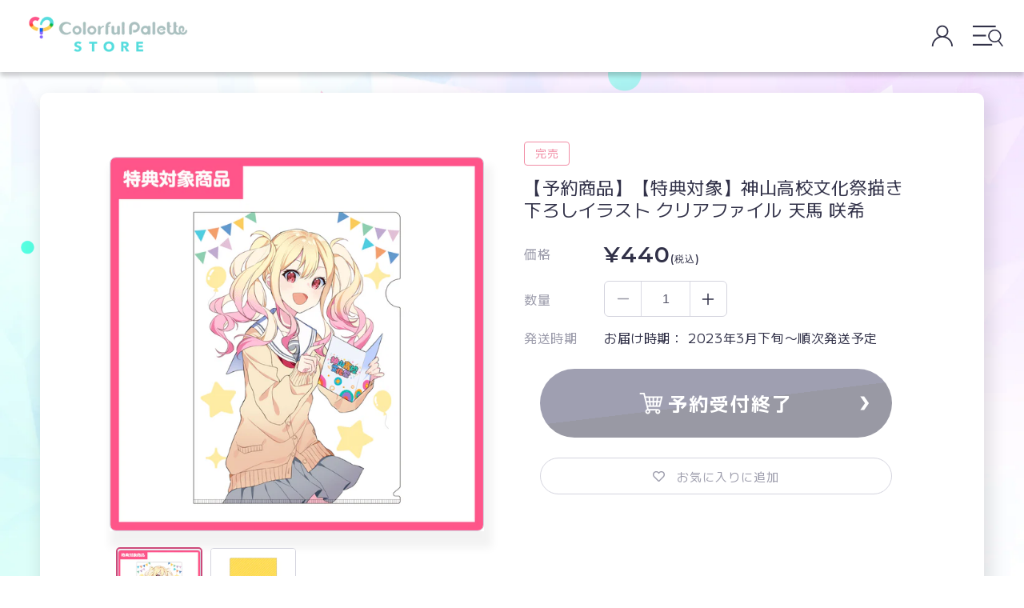

--- FILE ---
content_type: text/html; charset=utf-8
request_url: https://store.colorfulpalette.jp/products/000905
body_size: 53241
content:
<!doctype html>
<html class="no-js" lang="ja" style="overflow-x: hidden;">
  <head>

               <script type='text/javascript'>var easylockdownLocationDisabled = true;</script> <script type='text/javascript' src='//store.colorfulpalette.jp/apps/easylockdown/easylockdown-1.0.8.min.js' data-no-instant></script> <script type='text/javascript'>if( typeof InstantClick == 'object' ) easylockdown.clearData();</script> <style type="text/css">#easylockdown-password-form{padding:30px 0;text-align:center}#easylockdown-wrapper,.easylockdown-form-holder{display:inline-block}#easylockdown-password{vertical-align:top;margin-bottom:16px;padding:8px 15px;line-height:1.2em;outline:0;box-shadow:none}#easylockdown-password-error{display:none;color:#fb8077;text-align:left}#easylockdown-password-error.easylockdown-error{border:1px solid #fb8077}#easylockdown-password-form-button:not(.easylockdown-native-styles){vertical-align:top;display:inline-block!important;height:auto!important;padding:8px 15px;background:#777;border-radius:3px;color:#fff!important;line-height:1.2em;text-decoration:none!important}.easylockdown-instantclick-fix,.easylockdown-item-selector{position:absolute;z-index:-999;display:none;height:0;width:0;font-size:0;line-height:0}.easylockdown-collection-item[data-eld-loc-can],.easylockdown-item-selector+*,.easylockdown-item[data-eld-loc-can]{display:none}.easylockdown404-content-container{padding:50px;text-align:center}.easylockdown404-title-holder .easylockdown-title-404{display:block;margin:0 0 1rem;font-size:2rem;line-height:2.5rem}</style> 














































































































































































































































































































































































































































































































































































































































































































































































































































































































<script type='text/javascript'>easylockdown.hideLinksListByAuth.can['9d73d46298'] = '*[href$="/pages/x5njjlvd4nj8kcy_4ixw"]';</script>







<script type='text/javascript'>easylockdown.hideLinksListByAuth.can['e066146296'] = '*[href$="/pages/pcxafq_pkfutwl3t3eua"]';</script>







<script type='text/javascript'>easylockdown.hideLinksListByAuth.can['406dc46010'] = '*[href$="/pages/n862-a5r24gzfbc6362x"]';</script>



<script type='text/javascript'>
  if( typeof easylockdown == 'object' ) {
    easylockdown.localeRootUrl = '';
    easylockdown.routerByLocation(); 

    easylockdown.onReady(function(e){
      easylockdown.hideAllLinks();
    });
  }
</script>
    <meta charset="utf-8">
    <meta http-equiv="X-UA-Compatible" content="IE=edge">
    <meta name="viewport" content="width=device-width,initial-scale=1">
    <meta name="theme-color" content="">
    <link rel="canonical" href="https://store.colorfulpalette.jp/products/000905">

    <link rel="icon" type="image/x-icon" href="//store.colorfulpalette.jp/cdn/shop/t/250/assets/favicon.ico?v=101621426662513201981763611032"><link rel="icon" type="image/png" href="//store.colorfulpalette.jp/cdn/shop/files/CP-favicon-new.png?crop=center&height=32&v=1718166993&width=32"><link rel="preconnect" href="https://fonts.shopifycdn.com" crossorigin><title>
      【予約商品】【特典対象】神山高校文化祭描き下ろしイラスト クリアファイル 天馬 咲希
 &ndash; Colorful Palette Store</title>

    
      <meta name="description" content="プロジェクトセカイ カラフルステージ！ feat. 初音ミクより【神山高校文化祭】描き下ろしイラストを使用したグッズがColorful Palette Storeに登場！ おむたつさん描き下ろしイラストを使用したクリアファイルです。 ※製造過程において、細かい傷が生じる可能性がございます。 ※商品画像は監修中のため、実際の商品とは異なる場合がございます。 ※撮影状況や光の当たり具合、ご覧になる環境（PCのモニタやスマホの画面）などにより、色味が異なって見える場合があります。 Art by おむたつ © SEGA/© CP/© CFM">
    

    

<meta property="og:site_name" content="Colorful Palette Store">
<meta property="og:url" content="https://store.colorfulpalette.jp/products/000905">
<meta property="og:title" content="【予約商品】【特典対象】神山高校文化祭描き下ろしイラスト クリアファイル 天馬 咲希">
<meta property="og:type" content="product"><meta property="og:description" content="プロジェクトセカイ カラフルステージ！ feat. 初音ミクより【神山高校文化祭】描き下ろしイラストを使用したグッズがColorful Palette Storeに登場！ おむたつさん描き下ろしイラストを使用したクリアファイルです。 ※製造過程において、細かい傷が生じる可能性がございます。 ※商品画像は監修中のため、実際の商品とは異なる場合がございます。 ※撮影状況や光の当たり具合、ご覧になる環境（PCのモニタやスマホの画面）などにより、色味が異なって見える場合があります。 Art by おむたつ © SEGA/© CP/© CFM"><meta property="og:image" content="https://store.colorfulpalette.jp/cdn/shop/t/250/assets/cp-ogp-new.png?v=63798565750865401341763611025">
<meta property="og:image:secure_url" content="https://store.colorfulpalette.jp/cdn/shop/t/250/assets/cp-ogp-new.png?v=63798565750865401341763611025"><!-- <meta property="og:image" content="http://store.colorfulpalette.jp/cdn/shop/products/KF_file_web_1_08_saki.jpg?v=1668487641">
  <meta property="og:image:secure_url" content="https://store.colorfulpalette.jp/cdn/shop/products/KF_file_web_1_08_saki.jpg?v=1668487641"> -->
  <meta property="og:image" content="https://store.colorfulpalette.jp/cdn/shop/t/250/assets/cp-ogp-new.png?v=63798565750865401341763611025">
  <meta property="og:image:secure_url" content="https://store.colorfulpalette.jp/cdn/shop/t/250/assets/cp-ogp-new.png?v=63798565750865401341763611025">
  <meta property="og:image:width" content="1351">
  <meta property="og:image:height" content="1351"><meta property="og:price:amount" content="440">
  <meta property="og:price:currency" content="JPY"><meta name="twitter:url" content="https://store.colorfulpalette.jp/products/000905">
<meta name="twitter:card" content="summary_large_image">
<meta name="twitter:title" content="【予約商品】【特典対象】神山高校文化祭描き下ろしイラスト クリアファイル 天馬 咲希"><meta property="twitter:description" content="プロジェクトセカイ カラフルステージ！ feat. 初音ミクより【神山高校文化祭】描き下ろしイラストを使用したグッズがColorful Palette Storeに登場！ おむたつさん描き下ろしイラストを使用したクリアファイルです。 ※製造過程において、細かい傷が生じる可能性がございます。 ※商品画像は監修中のため、実際の商品とは異なる場合がございます。 ※撮影状況や光の当たり具合、ご覧になる環境（PCのモニタやスマホの画面）などにより、色味が異なって見える場合があります。 Art by おむたつ © SEGA/© CP/© CFM">

    <script src="//store.colorfulpalette.jp/cdn/shop/t/250/assets/constants.js?v=158563610161624409731763611024" defer="defer"></script>
    <script src="//store.colorfulpalette.jp/cdn/shop/t/250/assets/pubsub.js?v=158357773527763999511763611103" defer="defer"></script>
    <script src="//store.colorfulpalette.jp/cdn/shop/t/250/assets/global.js?v=96427915567841238171763611043" defer="defer"></script><script>window.performance && window.performance.mark && window.performance.mark('shopify.content_for_header.start');</script><meta id="shopify-digital-wallet" name="shopify-digital-wallet" content="/57392365749/digital_wallets/dialog">
<meta name="shopify-checkout-api-token" content="9a3d45cef3b81384934d4f30175f443e">
<link rel="alternate" type="application/json+oembed" href="https://store.colorfulpalette.jp/products/000905.oembed">
<script async="async" src="/checkouts/internal/preloads.js?locale=ja-JP"></script>
<link rel="preconnect" href="https://shop.app" crossorigin="anonymous">
<script async="async" src="https://shop.app/checkouts/internal/preloads.js?locale=ja-JP&shop_id=57392365749" crossorigin="anonymous"></script>
<script id="apple-pay-shop-capabilities" type="application/json">{"shopId":57392365749,"countryCode":"JP","currencyCode":"JPY","merchantCapabilities":["supports3DS"],"merchantId":"gid:\/\/shopify\/Shop\/57392365749","merchantName":"Colorful Palette Store","requiredBillingContactFields":["postalAddress","email","phone"],"requiredShippingContactFields":["postalAddress","email","phone"],"shippingType":"shipping","supportedNetworks":["visa","masterCard","amex","jcb","discover"],"total":{"type":"pending","label":"Colorful Palette Store","amount":"1.00"},"shopifyPaymentsEnabled":true,"supportsSubscriptions":true}</script>
<script id="shopify-features" type="application/json">{"accessToken":"9a3d45cef3b81384934d4f30175f443e","betas":["rich-media-storefront-analytics"],"domain":"store.colorfulpalette.jp","predictiveSearch":false,"shopId":57392365749,"locale":"ja"}</script>
<script>var Shopify = Shopify || {};
Shopify.shop = "colorfulpalette.myshopify.com";
Shopify.locale = "ja";
Shopify.currency = {"active":"JPY","rate":"1.0"};
Shopify.country = "JP";
Shopify.theme = {"name":"【20251127_1200更新用】CPSR_ Renewal_IS","id":156786065627,"schema_name":"CP","schema_version":"12.0.0","theme_store_id":null,"role":"main"};
Shopify.theme.handle = "null";
Shopify.theme.style = {"id":null,"handle":null};
Shopify.cdnHost = "store.colorfulpalette.jp/cdn";
Shopify.routes = Shopify.routes || {};
Shopify.routes.root = "/";</script>
<script type="module">!function(o){(o.Shopify=o.Shopify||{}).modules=!0}(window);</script>
<script>!function(o){function n(){var o=[];function n(){o.push(Array.prototype.slice.apply(arguments))}return n.q=o,n}var t=o.Shopify=o.Shopify||{};t.loadFeatures=n(),t.autoloadFeatures=n()}(window);</script>
<script>
  window.ShopifyPay = window.ShopifyPay || {};
  window.ShopifyPay.apiHost = "shop.app\/pay";
  window.ShopifyPay.redirectState = null;
</script>
<script id="shop-js-analytics" type="application/json">{"pageType":"product"}</script>
<script defer="defer" async type="module" src="//store.colorfulpalette.jp/cdn/shopifycloud/shop-js/modules/v2/client.init-shop-cart-sync_Cun6Ba8E.ja.esm.js"></script>
<script defer="defer" async type="module" src="//store.colorfulpalette.jp/cdn/shopifycloud/shop-js/modules/v2/chunk.common_DGWubyOB.esm.js"></script>
<script type="module">
  await import("//store.colorfulpalette.jp/cdn/shopifycloud/shop-js/modules/v2/client.init-shop-cart-sync_Cun6Ba8E.ja.esm.js");
await import("//store.colorfulpalette.jp/cdn/shopifycloud/shop-js/modules/v2/chunk.common_DGWubyOB.esm.js");

  window.Shopify.SignInWithShop?.initShopCartSync?.({"fedCMEnabled":true,"windoidEnabled":true});

</script>
<script>
  window.Shopify = window.Shopify || {};
  if (!window.Shopify.featureAssets) window.Shopify.featureAssets = {};
  window.Shopify.featureAssets['shop-js'] = {"shop-cart-sync":["modules/v2/client.shop-cart-sync_kpadWrR6.ja.esm.js","modules/v2/chunk.common_DGWubyOB.esm.js"],"init-fed-cm":["modules/v2/client.init-fed-cm_deEwcgdG.ja.esm.js","modules/v2/chunk.common_DGWubyOB.esm.js"],"shop-button":["modules/v2/client.shop-button_Bgl7Akkx.ja.esm.js","modules/v2/chunk.common_DGWubyOB.esm.js"],"shop-cash-offers":["modules/v2/client.shop-cash-offers_CGfJizyJ.ja.esm.js","modules/v2/chunk.common_DGWubyOB.esm.js","modules/v2/chunk.modal_Ba7vk6QP.esm.js"],"init-windoid":["modules/v2/client.init-windoid_DLaIoEuB.ja.esm.js","modules/v2/chunk.common_DGWubyOB.esm.js"],"shop-toast-manager":["modules/v2/client.shop-toast-manager_BZdAlEPY.ja.esm.js","modules/v2/chunk.common_DGWubyOB.esm.js"],"init-shop-email-lookup-coordinator":["modules/v2/client.init-shop-email-lookup-coordinator_BxGPdBrh.ja.esm.js","modules/v2/chunk.common_DGWubyOB.esm.js"],"init-shop-cart-sync":["modules/v2/client.init-shop-cart-sync_Cun6Ba8E.ja.esm.js","modules/v2/chunk.common_DGWubyOB.esm.js"],"avatar":["modules/v2/client.avatar_BTnouDA3.ja.esm.js"],"pay-button":["modules/v2/client.pay-button_iRJggQYg.ja.esm.js","modules/v2/chunk.common_DGWubyOB.esm.js"],"init-customer-accounts":["modules/v2/client.init-customer-accounts_BbQrQ-BF.ja.esm.js","modules/v2/client.shop-login-button_CXxZBmJa.ja.esm.js","modules/v2/chunk.common_DGWubyOB.esm.js","modules/v2/chunk.modal_Ba7vk6QP.esm.js"],"init-shop-for-new-customer-accounts":["modules/v2/client.init-shop-for-new-customer-accounts_48e-446J.ja.esm.js","modules/v2/client.shop-login-button_CXxZBmJa.ja.esm.js","modules/v2/chunk.common_DGWubyOB.esm.js","modules/v2/chunk.modal_Ba7vk6QP.esm.js"],"shop-login-button":["modules/v2/client.shop-login-button_CXxZBmJa.ja.esm.js","modules/v2/chunk.common_DGWubyOB.esm.js","modules/v2/chunk.modal_Ba7vk6QP.esm.js"],"init-customer-accounts-sign-up":["modules/v2/client.init-customer-accounts-sign-up_Bb65hYMR.ja.esm.js","modules/v2/client.shop-login-button_CXxZBmJa.ja.esm.js","modules/v2/chunk.common_DGWubyOB.esm.js","modules/v2/chunk.modal_Ba7vk6QP.esm.js"],"shop-follow-button":["modules/v2/client.shop-follow-button_BO2OQvUT.ja.esm.js","modules/v2/chunk.common_DGWubyOB.esm.js","modules/v2/chunk.modal_Ba7vk6QP.esm.js"],"checkout-modal":["modules/v2/client.checkout-modal__QRFVvMA.ja.esm.js","modules/v2/chunk.common_DGWubyOB.esm.js","modules/v2/chunk.modal_Ba7vk6QP.esm.js"],"lead-capture":["modules/v2/client.lead-capture_Be4qr8sG.ja.esm.js","modules/v2/chunk.common_DGWubyOB.esm.js","modules/v2/chunk.modal_Ba7vk6QP.esm.js"],"shop-login":["modules/v2/client.shop-login_BCaq99Td.ja.esm.js","modules/v2/chunk.common_DGWubyOB.esm.js","modules/v2/chunk.modal_Ba7vk6QP.esm.js"],"payment-terms":["modules/v2/client.payment-terms_C-1Cu6jg.ja.esm.js","modules/v2/chunk.common_DGWubyOB.esm.js","modules/v2/chunk.modal_Ba7vk6QP.esm.js"]};
</script>
<script>(function() {
  var isLoaded = false;
  function asyncLoad() {
    if (isLoaded) return;
    isLoaded = true;
    var urls = ["https:\/\/formbuilder.hulkapps.com\/skeletopapp.js?shop=colorfulpalette.myshopify.com","https:\/\/wishlisthero-assets.revampco.com\/store-front\/bundle2.js?shop=colorfulpalette.myshopify.com"];
    for (var i = 0; i < urls.length; i++) {
      var s = document.createElement('script');
      s.type = 'text/javascript';
      s.async = true;
      s.src = urls[i];
      var x = document.getElementsByTagName('script')[0];
      x.parentNode.insertBefore(s, x);
    }
  };
  if(window.attachEvent) {
    window.attachEvent('onload', asyncLoad);
  } else {
    window.addEventListener('load', asyncLoad, false);
  }
})();</script>
<script id="__st">var __st={"a":57392365749,"offset":32400,"reqid":"c3a560a7-dffa-4278-bce4-b016c3f9aaa6-1768815903","pageurl":"store.colorfulpalette.jp\/products\/000905","u":"c67c820ac4e3","p":"product","rtyp":"product","rid":7891167707355};</script>
<script>window.ShopifyPaypalV4VisibilityTracking = true;</script>
<script id="captcha-bootstrap">!function(){'use strict';const t='contact',e='account',n='new_comment',o=[[t,t],['blogs',n],['comments',n],[t,'customer']],c=[[e,'customer_login'],[e,'guest_login'],[e,'recover_customer_password'],[e,'create_customer']],r=t=>t.map((([t,e])=>`form[action*='/${t}']:not([data-nocaptcha='true']) input[name='form_type'][value='${e}']`)).join(','),a=t=>()=>t?[...document.querySelectorAll(t)].map((t=>t.form)):[];function s(){const t=[...o],e=r(t);return a(e)}const i='password',u='form_key',d=['recaptcha-v3-token','g-recaptcha-response','h-captcha-response',i],f=()=>{try{return window.sessionStorage}catch{return}},m='__shopify_v',_=t=>t.elements[u];function p(t,e,n=!1){try{const o=window.sessionStorage,c=JSON.parse(o.getItem(e)),{data:r}=function(t){const{data:e,action:n}=t;return t[m]||n?{data:e,action:n}:{data:t,action:n}}(c);for(const[e,n]of Object.entries(r))t.elements[e]&&(t.elements[e].value=n);n&&o.removeItem(e)}catch(o){console.error('form repopulation failed',{error:o})}}const l='form_type',E='cptcha';function T(t){t.dataset[E]=!0}const w=window,h=w.document,L='Shopify',v='ce_forms',y='captcha';let A=!1;((t,e)=>{const n=(g='f06e6c50-85a8-45c8-87d0-21a2b65856fe',I='https://cdn.shopify.com/shopifycloud/storefront-forms-hcaptcha/ce_storefront_forms_captcha_hcaptcha.v1.5.2.iife.js',D={infoText:'hCaptchaによる保護',privacyText:'プライバシー',termsText:'利用規約'},(t,e,n)=>{const o=w[L][v],c=o.bindForm;if(c)return c(t,g,e,D).then(n);var r;o.q.push([[t,g,e,D],n]),r=I,A||(h.body.append(Object.assign(h.createElement('script'),{id:'captcha-provider',async:!0,src:r})),A=!0)});var g,I,D;w[L]=w[L]||{},w[L][v]=w[L][v]||{},w[L][v].q=[],w[L][y]=w[L][y]||{},w[L][y].protect=function(t,e){n(t,void 0,e),T(t)},Object.freeze(w[L][y]),function(t,e,n,w,h,L){const[v,y,A,g]=function(t,e,n){const i=e?o:[],u=t?c:[],d=[...i,...u],f=r(d),m=r(i),_=r(d.filter((([t,e])=>n.includes(e))));return[a(f),a(m),a(_),s()]}(w,h,L),I=t=>{const e=t.target;return e instanceof HTMLFormElement?e:e&&e.form},D=t=>v().includes(t);t.addEventListener('submit',(t=>{const e=I(t);if(!e)return;const n=D(e)&&!e.dataset.hcaptchaBound&&!e.dataset.recaptchaBound,o=_(e),c=g().includes(e)&&(!o||!o.value);(n||c)&&t.preventDefault(),c&&!n&&(function(t){try{if(!f())return;!function(t){const e=f();if(!e)return;const n=_(t);if(!n)return;const o=n.value;o&&e.removeItem(o)}(t);const e=Array.from(Array(32),(()=>Math.random().toString(36)[2])).join('');!function(t,e){_(t)||t.append(Object.assign(document.createElement('input'),{type:'hidden',name:u})),t.elements[u].value=e}(t,e),function(t,e){const n=f();if(!n)return;const o=[...t.querySelectorAll(`input[type='${i}']`)].map((({name:t})=>t)),c=[...d,...o],r={};for(const[a,s]of new FormData(t).entries())c.includes(a)||(r[a]=s);n.setItem(e,JSON.stringify({[m]:1,action:t.action,data:r}))}(t,e)}catch(e){console.error('failed to persist form',e)}}(e),e.submit())}));const S=(t,e)=>{t&&!t.dataset[E]&&(n(t,e.some((e=>e===t))),T(t))};for(const o of['focusin','change'])t.addEventListener(o,(t=>{const e=I(t);D(e)&&S(e,y())}));const B=e.get('form_key'),M=e.get(l),P=B&&M;t.addEventListener('DOMContentLoaded',(()=>{const t=y();if(P)for(const e of t)e.elements[l].value===M&&p(e,B);[...new Set([...A(),...v().filter((t=>'true'===t.dataset.shopifyCaptcha))])].forEach((e=>S(e,t)))}))}(h,new URLSearchParams(w.location.search),n,t,e,['guest_login'])})(!0,!0)}();</script>
<script integrity="sha256-4kQ18oKyAcykRKYeNunJcIwy7WH5gtpwJnB7kiuLZ1E=" data-source-attribution="shopify.loadfeatures" defer="defer" src="//store.colorfulpalette.jp/cdn/shopifycloud/storefront/assets/storefront/load_feature-a0a9edcb.js" crossorigin="anonymous"></script>
<script crossorigin="anonymous" defer="defer" src="//store.colorfulpalette.jp/cdn/shopifycloud/storefront/assets/shopify_pay/storefront-65b4c6d7.js?v=20250812"></script>
<script data-source-attribution="shopify.dynamic_checkout.dynamic.init">var Shopify=Shopify||{};Shopify.PaymentButton=Shopify.PaymentButton||{isStorefrontPortableWallets:!0,init:function(){window.Shopify.PaymentButton.init=function(){};var t=document.createElement("script");t.src="https://store.colorfulpalette.jp/cdn/shopifycloud/portable-wallets/latest/portable-wallets.ja.js",t.type="module",document.head.appendChild(t)}};
</script>
<script data-source-attribution="shopify.dynamic_checkout.buyer_consent">
  function portableWalletsHideBuyerConsent(e){var t=document.getElementById("shopify-buyer-consent"),n=document.getElementById("shopify-subscription-policy-button");t&&n&&(t.classList.add("hidden"),t.setAttribute("aria-hidden","true"),n.removeEventListener("click",e))}function portableWalletsShowBuyerConsent(e){var t=document.getElementById("shopify-buyer-consent"),n=document.getElementById("shopify-subscription-policy-button");t&&n&&(t.classList.remove("hidden"),t.removeAttribute("aria-hidden"),n.addEventListener("click",e))}window.Shopify?.PaymentButton&&(window.Shopify.PaymentButton.hideBuyerConsent=portableWalletsHideBuyerConsent,window.Shopify.PaymentButton.showBuyerConsent=portableWalletsShowBuyerConsent);
</script>
<script data-source-attribution="shopify.dynamic_checkout.cart.bootstrap">document.addEventListener("DOMContentLoaded",(function(){function t(){return document.querySelector("shopify-accelerated-checkout-cart, shopify-accelerated-checkout")}if(t())Shopify.PaymentButton.init();else{new MutationObserver((function(e,n){t()&&(Shopify.PaymentButton.init(),n.disconnect())})).observe(document.body,{childList:!0,subtree:!0})}}));
</script>
<link id="shopify-accelerated-checkout-styles" rel="stylesheet" media="screen" href="https://store.colorfulpalette.jp/cdn/shopifycloud/portable-wallets/latest/accelerated-checkout-backwards-compat.css" crossorigin="anonymous">
<style id="shopify-accelerated-checkout-cart">
        #shopify-buyer-consent {
  margin-top: 1em;
  display: inline-block;
  width: 100%;
}

#shopify-buyer-consent.hidden {
  display: none;
}

#shopify-subscription-policy-button {
  background: none;
  border: none;
  padding: 0;
  text-decoration: underline;
  font-size: inherit;
  cursor: pointer;
}

#shopify-subscription-policy-button::before {
  box-shadow: none;
}

      </style>
<script id="sections-script" data-sections="header" defer="defer" src="//store.colorfulpalette.jp/cdn/shop/t/250/compiled_assets/scripts.js?v=16612"></script>
<script>window.performance && window.performance.mark && window.performance.mark('shopify.content_for_header.end');</script>


    <style data-shopify>
      @font-face {
  font-family: Assistant;
  font-weight: 400;
  font-style: normal;
  font-display: swap;
  src: url("//store.colorfulpalette.jp/cdn/fonts/assistant/assistant_n4.9120912a469cad1cc292572851508ca49d12e768.woff2") format("woff2"),
       url("//store.colorfulpalette.jp/cdn/fonts/assistant/assistant_n4.6e9875ce64e0fefcd3f4446b7ec9036b3ddd2985.woff") format("woff");
}

      @font-face {
  font-family: Assistant;
  font-weight: 700;
  font-style: normal;
  font-display: swap;
  src: url("//store.colorfulpalette.jp/cdn/fonts/assistant/assistant_n7.bf44452348ec8b8efa3aa3068825305886b1c83c.woff2") format("woff2"),
       url("//store.colorfulpalette.jp/cdn/fonts/assistant/assistant_n7.0c887fee83f6b3bda822f1150b912c72da0f7b64.woff") format("woff");
}

      
      
      @font-face {
  font-family: Assistant;
  font-weight: 400;
  font-style: normal;
  font-display: swap;
  src: url("//store.colorfulpalette.jp/cdn/fonts/assistant/assistant_n4.9120912a469cad1cc292572851508ca49d12e768.woff2") format("woff2"),
       url("//store.colorfulpalette.jp/cdn/fonts/assistant/assistant_n4.6e9875ce64e0fefcd3f4446b7ec9036b3ddd2985.woff") format("woff");
}


      body {
        color: #313148;
      }

      :root {
        --font-body-family: 'M PLUS 1', Assistant;
        --font-body-style: normal;
        --font-body-weight: 400;
        --font-body-weight-bold: 700;

        --font-heading-family: Assistant;
        --font-heading-style: normal;
        --font-heading-weight: 400;

        --font-body-scale: 1.0;
        --font-heading-scale: 1.0;

        --media-padding: px;
        --media-border-opacity: 0.05;
        --media-border-width: 1px;
        --media-radius: 0px;
        --media-shadow-opacity: 0.0;
        --media-shadow-horizontal-offset: 0px;
        --media-shadow-vertical-offset: 4px;
        --media-shadow-blur-radius: 5px;
        --media-shadow-visible: 0;

        --page-width: 1300px;
        --page-width-margin: 0rem;

        --product-card-image-padding: 0.0rem;
        --product-card-corner-radius: 0.0rem;
        --product-card-text-alignment: left;
        --product-card-border-width: 0.0rem;
        --product-card-border-opacity: 0.1;
        --product-card-shadow-opacity: 0.0;
        --product-card-shadow-visible: 0;
        --product-card-shadow-horizontal-offset: 0.0rem;
        --product-card-shadow-vertical-offset: 0.4rem;
        --product-card-shadow-blur-radius: 0.5rem;

        --collection-card-image-padding: 0.0rem;
        --collection-card-corner-radius: 0.0rem;
        --collection-card-text-alignment: left;
        --collection-card-border-width: 0.0rem;
        --collection-card-border-opacity: 0.1;
        --collection-card-shadow-opacity: 0.0;
        --collection-card-shadow-visible: 0;
        --collection-card-shadow-horizontal-offset: 0.0rem;
        --collection-card-shadow-vertical-offset: 0.4rem;
        --collection-card-shadow-blur-radius: 0.5rem;

        --blog-card-image-padding: 0.0rem;
        --blog-card-corner-radius: 0.0rem;
        --blog-card-text-alignment: left;
        --blog-card-border-width: 0.0rem;
        --blog-card-border-opacity: 0.1;
        --blog-card-shadow-opacity: 0.0;
        --blog-card-shadow-visible: 0;
        --blog-card-shadow-horizontal-offset: 0.0rem;
        --blog-card-shadow-vertical-offset: 0.4rem;
        --blog-card-shadow-blur-radius: 0.5rem;

        --badge-corner-radius: 4.0rem;

        --popup-border-width: 1px;
        --popup-border-opacity: 0.1;
        --popup-corner-radius: 0px;
        --popup-shadow-opacity: 0.05;
        --popup-shadow-horizontal-offset: 0px;
        --popup-shadow-vertical-offset: 4px;
        --popup-shadow-blur-radius: 5px;

        --drawer-border-width: 1px;
        --drawer-border-opacity: 0.1;
        --drawer-shadow-opacity: 0.0;
        --drawer-shadow-horizontal-offset: 0px;
        --drawer-shadow-vertical-offset: 4px;
        --drawer-shadow-blur-radius: 5px;

        --spacing-sections-desktop: 0px;
        --spacing-sections-mobile: 0px;

        --grid-desktop-vertical-spacing: 16px;
        --grid-desktop-horizontal-spacing: 16px;
        --grid-mobile-vertical-spacing: 8px;
        --grid-mobile-horizontal-spacing: 8px;

        --text-boxes-border-opacity: 0.1;
        --text-boxes-border-width: 0px;
        --text-boxes-radius: 0px;
        --text-boxes-shadow-opacity: 0.0;
        --text-boxes-shadow-visible: 0;
        --text-boxes-shadow-horizontal-offset: 0px;
        --text-boxes-shadow-vertical-offset: 4px;
        --text-boxes-shadow-blur-radius: 5px;

        --buttons-radius: 0px;
        --buttons-radius-outset: 0px;
        --buttons-border-width: 1px;
        --buttons-border-opacity: 1.0;
        --buttons-shadow-opacity: 0.0;
        --buttons-shadow-visible: 0;
        --buttons-shadow-horizontal-offset: 0px;
        --buttons-shadow-vertical-offset: 4px;
        --buttons-shadow-blur-radius: 5px;
        --buttons-border-offset: 0px;

        --inputs-radius: 0px;
        --inputs-border-width: 1px;
        --inputs-border-opacity: 0.55;
        --inputs-shadow-opacity: 0.0;
        --inputs-shadow-horizontal-offset: 0px;
        --inputs-margin-offset: 0px;
        --inputs-shadow-vertical-offset: 4px;
        --inputs-shadow-blur-radius: 5px;
        --inputs-radius-outset: 0px;

        --variant-pills-radius: 40px;
        --variant-pills-border-width: 1px;
        --variant-pills-border-opacity: 0.55;
        --variant-pills-shadow-opacity: 0.0;
        --variant-pills-shadow-horizontal-offset: 0px;
        --variant-pills-shadow-vertical-offset: 4px;
        --variant-pills-shadow-blur-radius: 5px;
      }

      *,
      *::before,
      *::after {
        box-sizing: inherit;
      }

      html {
        box-sizing: border-box;
        font-size: calc(var(--font-body-scale) * 62.5%);
        height: 100%;
      }

      body {
        background: url(//store.colorfulpalette.jp/cdn/shop/t/250/assets/main_bg-sp.png?v=167507470849291161771763611089) no-repeat center center;
        background-size: cover;
        background-attachment: fixed;
        display: grid;
        grid-template-rows: auto auto 1fr auto;
        grid-template-columns: 100%;
        min-height: 100%;
        margin: 0;
        font-size: 1.5rem;
        letter-spacing: 0.06rem;
        line-height: calc(1 + 0.8 / var(--font-body-scale));
        font-family: var(--font-body-family);
        font-style: var(--font-body-style);
        font-weight: var(--font-body-weight);
      }

      @media screen and (max-width: 751px) {
        body {
          background: url(//store.colorfulpalette.jp/cdn/shop/t/250/assets/main_bg-sp.png?v=167507470849291161771763611089) no-repeat center center;
          background-size: cover;
          background-attachment: fixed;
          display: grid;
          grid-template-rows: auto auto 1fr auto;
          grid-template-columns: 100%;
          min-height: 100%;
          margin: 0;
          font-size: 1.5rem;
          letter-spacing: 0.06rem;
          line-height: calc(1 + 0.8 / var(--font-body-scale));
          font-family: var(--font-body-family);
          font-style: var(--font-body-style);
          font-weight: var(--font-body-weight);
        }
      }

      @media screen and (min-width: 750px) {
        body {
          font-size: 1.6rem;
          background: url(//store.colorfulpalette.jp/cdn/shop/t/250/assets/main_bg-pc.png?v=19027717108698665131763611088) no-repeat center center;
          background-size: cover;
          background-attachment: fixed;
        }
      }
    </style>

    <link href="//store.colorfulpalette.jp/cdn/shop/t/250/assets/base.css?v=154171936814363846421763610987" rel="stylesheet" type="text/css" media="all" />
<link rel="preload" as="font" href="//store.colorfulpalette.jp/cdn/fonts/assistant/assistant_n4.9120912a469cad1cc292572851508ca49d12e768.woff2" type="font/woff2" crossorigin><link rel="preload" as="font" href="//store.colorfulpalette.jp/cdn/fonts/assistant/assistant_n4.9120912a469cad1cc292572851508ca49d12e768.woff2" type="font/woff2" crossorigin><script src="https://ajax.googleapis.com/ajax/libs/jquery/3.6.0/jquery.min.js"></script><link
        rel="stylesheet"
        href="//store.colorfulpalette.jp/cdn/shop/t/250/assets/component-predictive-search.css?v=85913294783299393391763611018"
        media="print"
        onload="this.media='all'"
      >
    
      
      <script defer>
          function setRecentlyViewedProducts() {
              const productData = {
                  
                  productId: "7891167707355",
                  url: "https://store.colorfulpalette.jp/products/000905",
                  productVariantId: "43664849666267",
                  productVariantPrice: "440.0",
                  productFeatureImg: "products/KF_file_web_1_08_saki.jpg",

                  productAvailable: "false",

                  productTitle: "【予約商品】【特典対象】神山高校文化祭描き下ろしイラスト クリアファイル 天馬 咲希",
                  productImg: "//store.colorfulpalette.jp/cdn/shop/products/KF_file_web_1_08_saki.jpg?v=1668487641&width=533",
                  imgWidth:"1351",
                  imgHeight:"1351",
                  productPrice: "¥440",
                  productUrl: "/products/000905",
                  productImageAltText: "【予約商品】【特典対象】神山高校文化祭描き下ろしイラスト クリアファイル 天馬 咲希",
                  productOpen: "",
                  hasVariations: false
              };

            
            
              const productList = [];
              let jsonResp, jsonRespArr, jsonRespArrStr;
              const numberOfProducts = 8;
              productList.push(productData);
              const currProductPageTitle = productData.productTitle;
              const productDataString = JSON.stringify(productList);
              const localData = localStorage.getItem("recentlyViewedProduct");

              if (localData === null) {
                  localStorage.setItem("recentlyViewedProduct", productDataString);
              } else if (localData) {
                  const oldProductData = localStorage.getItem("recentlyViewedProduct");
                  const countProductData = (oldProductData.match(/productTitle/g) || []).length;
                  const sameProduct = oldProductData.includes(currProductPageTitle);
                  if (countProductData < numberOfProducts && sameProduct == false) {
                      jsonResp = JSON.parse(oldProductData);
                      jsonRespArr = jsonResp.concat(productList);
                      jsonRespArrStr = JSON.stringify(jsonRespArr);
                      localStorage.setItem("recentlyViewedProduct", jsonRespArrStr);
                  } else if (countProductData >= numberOfProducts && sameProduct == false) {
                      jsonResp = JSON.parse(oldProductData);
                      jsonResp.shift();
                      jsonRespArr = jsonResp.concat(productList);
                      jsonRespArr = JSON.stringify(jsonRespArr);
                      localStorage.setItem("recentlyViewedProduct", jsonRespArr);
                  }
              }
          }
          setRecentlyViewedProducts();
      </script>
    

    <script defer>
      document.documentElement.className = document.documentElement.className.replace('no-js', 'js');
      if (Shopify.designMode) {
        document.documentElement.classList.add('shopify-design-mode');
      }
    </script>

  <link rel="preconnect" href="https://fonts.googleapis.com">
  <link rel="preconnect" href="https://fonts.gstatic.com" crossorigin>
  <link href="https://fonts.googleapis.com/css2?family=M+PLUS+1:wght@300;400;500;600;700;800;900&display=swap" rel="stylesheet">
  <link href="https://fonts.googleapis.com/css2?family=Montserrat:wght@600;700;800;900&display=swap" rel="stylesheet">
  <link href="//store.colorfulpalette.jp/cdn/shop/t/250/assets/wishlist-override.css?v=89223096536180150151763611129" rel="stylesheet">
  
    <!-- 商品詳細ページでのみ読み込ませる処理をここに記述 -->
    

  <!-- BEGIN app block: shopify://apps/helium-customer-fields/blocks/app-embed/bab58598-3e6a-4377-aaaa-97189b15f131 -->







































<script>
  if ('CF' in window) {
    window.CF.appEmbedEnabled = true;
  } else {
    window.CF = {
      appEmbedEnabled: true,
    };
  }

  window.CF.editAccountFormId = "";
  window.CF.registrationFormId = "";
</script>

<!-- BEGIN app snippet: patch-registration-links -->







































<script>
  function patchRegistrationLinks() {
    const PATCHABLE_LINKS_SELECTOR = 'a[href*="/account/register"]';

    const search = new URLSearchParams(window.location.search);
    const checkoutUrl = search.get('checkout_url');
    const returnUrl = search.get('return_url');

    const redirectUrl = checkoutUrl || returnUrl;
    if (!redirectUrl) return;

    const registrationLinks = Array.from(document.querySelectorAll(PATCHABLE_LINKS_SELECTOR));
    registrationLinks.forEach(link => {
      const url = new URL(link.href);

      url.searchParams.set('return_url', redirectUrl);

      link.href = url.href;
    });
  }

  if (['complete', 'interactive', 'loaded'].includes(document.readyState)) {
    patchRegistrationLinks();
  } else {
    document.addEventListener('DOMContentLoaded', () => patchRegistrationLinks());
  }
</script><!-- END app snippet -->
<!-- BEGIN app snippet: patch-login-grecaptcha-conflict -->







































<script>
  // Fixes a problem where both grecaptcha and hcaptcha response fields are included in the /account/login form submission
  // resulting in a 404 on the /challenge page.
  // This is caused by our triggerShopifyRecaptchaLoad function in initialize-forms.liquid.ejs
  // The fix itself just removes the unnecessary g-recaptcha-response input

  function patchLoginGrecaptchaConflict() {
    Array.from(document.querySelectorAll('form')).forEach(form => {
      form.addEventListener('submit', e => {
        const grecaptchaResponse = form.querySelector('[name="g-recaptcha-response"]');
        const hcaptchaResponse = form.querySelector('[name="h-captcha-response"]');

        if (grecaptchaResponse && hcaptchaResponse) {
          // Can't use both. Only keep hcaptcha response field.
          grecaptchaResponse.parentElement.removeChild(grecaptchaResponse);
        }
      })
    })
  }

  if (['complete', 'interactive', 'loaded'].includes(document.readyState)) {
    patchLoginGrecaptchaConflict();
  } else {
    document.addEventListener('DOMContentLoaded', () => patchLoginGrecaptchaConflict());
  }
</script><!-- END app snippet -->
<!-- BEGIN app snippet: embed-data -->


























































<script>
  window.CF.version = "5.1.3";
  window.CF.environment = 
  {
  
  "domain": "colorfulpalette.myshopify.com",
  "servicesToken": "1768815903:6994adea510e73bb9b54ee6ffd5edb8222af1dd26fbed310225a0842da7e21c3",
  "baseApiUrl": "https:\/\/app.customerfields.com",
  "captchaSiteKey": "6Le16L8pAAAAADwLv64X6qLh78zFem8pHT01nZD1",
  "captchaEnabled": false,
  "proxyPath": "\/tools\/customr",
  "countries": [{"name":"Afghanistan","code":"AF"},{"name":"Åland Islands","code":"AX"},{"name":"Albania","code":"AL"},{"name":"Algeria","code":"DZ"},{"name":"Andorra","code":"AD"},{"name":"Angola","code":"AO"},{"name":"Anguilla","code":"AI"},{"name":"Antigua \u0026 Barbuda","code":"AG"},{"name":"Argentina","code":"AR","provinces":[{"name":"Buenos Aires Province","code":"B"},{"name":"Catamarca","code":"K"},{"name":"Chaco","code":"H"},{"name":"Chubut","code":"U"},{"name":"Buenos Aires (Autonomous City)","code":"C"},{"name":"Córdoba","code":"X"},{"name":"Corrientes","code":"W"},{"name":"Entre Ríos","code":"E"},{"name":"Formosa","code":"P"},{"name":"Jujuy","code":"Y"},{"name":"La Pampa","code":"L"},{"name":"La Rioja","code":"F"},{"name":"Mendoza","code":"M"},{"name":"Misiones","code":"N"},{"name":"Neuquén","code":"Q"},{"name":"Río Negro","code":"R"},{"name":"Salta","code":"A"},{"name":"San Juan","code":"J"},{"name":"San Luis","code":"D"},{"name":"Santa Cruz","code":"Z"},{"name":"Santa Fe","code":"S"},{"name":"Santiago del Estero","code":"G"},{"name":"Tierra del Fuego","code":"V"},{"name":"Tucumán","code":"T"}]},{"name":"Armenia","code":"AM"},{"name":"Aruba","code":"AW"},{"name":"Ascension Island","code":"AC"},{"name":"Australia","code":"AU","provinces":[{"name":"Australian Capital Territory","code":"ACT"},{"name":"New South Wales","code":"NSW"},{"name":"Northern Territory","code":"NT"},{"name":"Queensland","code":"QLD"},{"name":"South Australia","code":"SA"},{"name":"Tasmania","code":"TAS"},{"name":"Victoria","code":"VIC"},{"name":"Western Australia","code":"WA"}]},{"name":"Austria","code":"AT"},{"name":"Azerbaijan","code":"AZ"},{"name":"Bahamas","code":"BS"},{"name":"Bahrain","code":"BH"},{"name":"Bangladesh","code":"BD"},{"name":"Barbados","code":"BB"},{"name":"Belarus","code":"BY"},{"name":"Belgium","code":"BE"},{"name":"Belize","code":"BZ"},{"name":"Benin","code":"BJ"},{"name":"Bermuda","code":"BM"},{"name":"Bhutan","code":"BT"},{"name":"Bolivia","code":"BO"},{"name":"Bosnia \u0026 Herzegovina","code":"BA"},{"name":"Botswana","code":"BW"},{"name":"Brazil","code":"BR","provinces":[{"name":"Acre","code":"AC"},{"name":"Alagoas","code":"AL"},{"name":"Amapá","code":"AP"},{"name":"Amazonas","code":"AM"},{"name":"Bahia","code":"BA"},{"name":"Ceará","code":"CE"},{"name":"Federal District","code":"DF"},{"name":"Espírito Santo","code":"ES"},{"name":"Goiás","code":"GO"},{"name":"Maranhão","code":"MA"},{"name":"Mato Grosso","code":"MT"},{"name":"Mato Grosso do Sul","code":"MS"},{"name":"Minas Gerais","code":"MG"},{"name":"Pará","code":"PA"},{"name":"Paraíba","code":"PB"},{"name":"Paraná","code":"PR"},{"name":"Pernambuco","code":"PE"},{"name":"Piauí","code":"PI"},{"name":"Rio Grande do Norte","code":"RN"},{"name":"Rio Grande do Sul","code":"RS"},{"name":"Rio de Janeiro","code":"RJ"},{"name":"Rondônia","code":"RO"},{"name":"Roraima","code":"RR"},{"name":"Santa Catarina","code":"SC"},{"name":"São Paulo","code":"SP"},{"name":"Sergipe","code":"SE"},{"name":"Tocantins","code":"TO"}]},{"name":"British Indian Ocean Territory","code":"IO"},{"name":"British Virgin Islands","code":"VG"},{"name":"Brunei","code":"BN"},{"name":"Bulgaria","code":"BG"},{"name":"Burkina Faso","code":"BF"},{"name":"Burundi","code":"BI"},{"name":"Cambodia","code":"KH"},{"name":"Cameroon","code":"CM"},{"name":"Canada","code":"CA","provinces":[{"name":"Alberta","code":"AB"},{"name":"British Columbia","code":"BC"},{"name":"Manitoba","code":"MB"},{"name":"New Brunswick","code":"NB"},{"name":"Newfoundland and Labrador","code":"NL"},{"name":"Northwest Territories","code":"NT"},{"name":"Nova Scotia","code":"NS"},{"name":"Nunavut","code":"NU"},{"name":"Ontario","code":"ON"},{"name":"Prince Edward Island","code":"PE"},{"name":"Quebec","code":"QC"},{"name":"Saskatchewan","code":"SK"},{"name":"Yukon","code":"YT"}]},{"name":"Cape Verde","code":"CV"},{"name":"Caribbean Netherlands","code":"BQ"},{"name":"Cayman Islands","code":"KY"},{"name":"Central African Republic","code":"CF"},{"name":"Chad","code":"TD"},{"name":"Chile","code":"CL","provinces":[{"name":"Arica y Parinacota","code":"AP"},{"name":"Tarapacá","code":"TA"},{"name":"Antofagasta","code":"AN"},{"name":"Atacama","code":"AT"},{"name":"Coquimbo","code":"CO"},{"name":"Valparaíso","code":"VS"},{"name":"Santiago Metropolitan","code":"RM"},{"name":"Libertador General Bernardo O’Higgins","code":"LI"},{"name":"Maule","code":"ML"},{"name":"Ñuble","code":"NB"},{"name":"Bío Bío","code":"BI"},{"name":"Araucanía","code":"AR"},{"name":"Los Ríos","code":"LR"},{"name":"Los Lagos","code":"LL"},{"name":"Aysén","code":"AI"},{"name":"Magallanes Region","code":"MA"}]},{"name":"China","code":"CN","provinces":[{"name":"Anhui","code":"AH"},{"name":"Beijing","code":"BJ"},{"name":"Chongqing","code":"CQ"},{"name":"Fujian","code":"FJ"},{"name":"Gansu","code":"GS"},{"name":"Guangdong","code":"GD"},{"name":"Guangxi","code":"GX"},{"name":"Guizhou","code":"GZ"},{"name":"Hainan","code":"HI"},{"name":"Hebei","code":"HE"},{"name":"Heilongjiang","code":"HL"},{"name":"Henan","code":"HA"},{"name":"Hubei","code":"HB"},{"name":"Hunan","code":"HN"},{"name":"Inner Mongolia","code":"NM"},{"name":"Jiangsu","code":"JS"},{"name":"Jiangxi","code":"JX"},{"name":"Jilin","code":"JL"},{"name":"Liaoning","code":"LN"},{"name":"Ningxia","code":"NX"},{"name":"Qinghai","code":"QH"},{"name":"Shaanxi","code":"SN"},{"name":"Shandong","code":"SD"},{"name":"Shanghai","code":"SH"},{"name":"Shanxi","code":"SX"},{"name":"Sichuan","code":"SC"},{"name":"Tianjin","code":"TJ"},{"name":"Xinjiang","code":"XJ"},{"name":"Tibet","code":"YZ"},{"name":"Yunnan","code":"YN"},{"name":"Zhejiang","code":"ZJ"}]},{"name":"Christmas Island","code":"CX"},{"name":"Cocos (Keeling) Islands","code":"CC"},{"name":"Colombia","code":"CO","provinces":[{"name":"Capital District","code":"DC"},{"name":"Amazonas","code":"AMA"},{"name":"Antioquia","code":"ANT"},{"name":"Arauca","code":"ARA"},{"name":"Atlántico","code":"ATL"},{"name":"Bolívar","code":"BOL"},{"name":"Boyacá","code":"BOY"},{"name":"Caldas","code":"CAL"},{"name":"Caquetá","code":"CAQ"},{"name":"Casanare","code":"CAS"},{"name":"Cauca","code":"CAU"},{"name":"Cesar","code":"CES"},{"name":"Chocó","code":"CHO"},{"name":"Córdoba","code":"COR"},{"name":"Cundinamarca","code":"CUN"},{"name":"Guainía","code":"GUA"},{"name":"Guaviare","code":"GUV"},{"name":"Huila","code":"HUI"},{"name":"La Guajira","code":"LAG"},{"name":"Magdalena","code":"MAG"},{"name":"Meta","code":"MET"},{"name":"Nariño","code":"NAR"},{"name":"Norte de Santander","code":"NSA"},{"name":"Putumayo","code":"PUT"},{"name":"Quindío","code":"QUI"},{"name":"Risaralda","code":"RIS"},{"name":"San Andrés \u0026 Providencia","code":"SAP"},{"name":"Santander","code":"SAN"},{"name":"Sucre","code":"SUC"},{"name":"Tolima","code":"TOL"},{"name":"Valle del Cauca","code":"VAC"},{"name":"Vaupés","code":"VAU"},{"name":"Vichada","code":"VID"}]},{"name":"Comoros","code":"KM"},{"name":"Congo - Brazzaville","code":"CG"},{"name":"Congo - Kinshasa","code":"CD"},{"name":"Cook Islands","code":"CK"},{"name":"Costa Rica","code":"CR","provinces":[{"name":"Alajuela","code":"CR-A"},{"name":"Cartago","code":"CR-C"},{"name":"Guanacaste","code":"CR-G"},{"name":"Heredia","code":"CR-H"},{"name":"Limón","code":"CR-L"},{"name":"Puntarenas","code":"CR-P"},{"name":"San José","code":"CR-SJ"}]},{"name":"Croatia","code":"HR"},{"name":"Curaçao","code":"CW"},{"name":"Cyprus","code":"CY"},{"name":"Czechia","code":"CZ"},{"name":"Côte d’Ivoire","code":"CI"},{"name":"Denmark","code":"DK"},{"name":"Djibouti","code":"DJ"},{"name":"Dominica","code":"DM"},{"name":"Dominican Republic","code":"DO"},{"name":"Ecuador","code":"EC"},{"name":"Egypt","code":"EG","provinces":[{"name":"6th of October","code":"SU"},{"name":"Al Sharqia","code":"SHR"},{"name":"Alexandria","code":"ALX"},{"name":"Aswan","code":"ASN"},{"name":"Asyut","code":"AST"},{"name":"Beheira","code":"BH"},{"name":"Beni Suef","code":"BNS"},{"name":"Cairo","code":"C"},{"name":"Dakahlia","code":"DK"},{"name":"Damietta","code":"DT"},{"name":"Faiyum","code":"FYM"},{"name":"Gharbia","code":"GH"},{"name":"Giza","code":"GZ"},{"name":"Helwan","code":"HU"},{"name":"Ismailia","code":"IS"},{"name":"Kafr el-Sheikh","code":"KFS"},{"name":"Luxor","code":"LX"},{"name":"Matrouh","code":"MT"},{"name":"Minya","code":"MN"},{"name":"Monufia","code":"MNF"},{"name":"New Valley","code":"WAD"},{"name":"North Sinai","code":"SIN"},{"name":"Port Said","code":"PTS"},{"name":"Qalyubia","code":"KB"},{"name":"Qena","code":"KN"},{"name":"Red Sea","code":"BA"},{"name":"Sohag","code":"SHG"},{"name":"South Sinai","code":"JS"},{"name":"Suez","code":"SUZ"}]},{"name":"El Salvador","code":"SV","provinces":[{"name":"Ahuachapán","code":"SV-AH"},{"name":"Cabañas","code":"SV-CA"},{"name":"Chalatenango","code":"SV-CH"},{"name":"Cuscatlán","code":"SV-CU"},{"name":"La Libertad","code":"SV-LI"},{"name":"La Paz","code":"SV-PA"},{"name":"La Unión","code":"SV-UN"},{"name":"Morazán","code":"SV-MO"},{"name":"San Miguel","code":"SV-SM"},{"name":"San Salvador","code":"SV-SS"},{"name":"San Vicente","code":"SV-SV"},{"name":"Santa Ana","code":"SV-SA"},{"name":"Sonsonate","code":"SV-SO"},{"name":"Usulután","code":"SV-US"}]},{"name":"Equatorial Guinea","code":"GQ"},{"name":"Eritrea","code":"ER"},{"name":"Estonia","code":"EE"},{"name":"Eswatini","code":"SZ"},{"name":"Ethiopia","code":"ET"},{"name":"Falkland Islands","code":"FK"},{"name":"Faroe Islands","code":"FO"},{"name":"Fiji","code":"FJ"},{"name":"Finland","code":"FI"},{"name":"France","code":"FR"},{"name":"French Guiana","code":"GF"},{"name":"French Polynesia","code":"PF"},{"name":"French Southern Territories","code":"TF"},{"name":"Gabon","code":"GA"},{"name":"Gambia","code":"GM"},{"name":"Georgia","code":"GE"},{"name":"Germany","code":"DE"},{"name":"Ghana","code":"GH"},{"name":"Gibraltar","code":"GI"},{"name":"Greece","code":"GR"},{"name":"Greenland","code":"GL"},{"name":"Grenada","code":"GD"},{"name":"Guadeloupe","code":"GP"},{"name":"Guatemala","code":"GT","provinces":[{"name":"Alta Verapaz","code":"AVE"},{"name":"Baja Verapaz","code":"BVE"},{"name":"Chimaltenango","code":"CMT"},{"name":"Chiquimula","code":"CQM"},{"name":"El Progreso","code":"EPR"},{"name":"Escuintla","code":"ESC"},{"name":"Guatemala","code":"GUA"},{"name":"Huehuetenango","code":"HUE"},{"name":"Izabal","code":"IZA"},{"name":"Jalapa","code":"JAL"},{"name":"Jutiapa","code":"JUT"},{"name":"Petén","code":"PET"},{"name":"Quetzaltenango","code":"QUE"},{"name":"Quiché","code":"QUI"},{"name":"Retalhuleu","code":"RET"},{"name":"Sacatepéquez","code":"SAC"},{"name":"San Marcos","code":"SMA"},{"name":"Santa Rosa","code":"SRO"},{"name":"Sololá","code":"SOL"},{"name":"Suchitepéquez","code":"SUC"},{"name":"Totonicapán","code":"TOT"},{"name":"Zacapa","code":"ZAC"}]},{"name":"Guernsey","code":"GG"},{"name":"Guinea","code":"GN"},{"name":"Guinea-Bissau","code":"GW"},{"name":"Guyana","code":"GY"},{"name":"Haiti","code":"HT"},{"name":"Honduras","code":"HN"},{"name":"Hong Kong SAR","code":"HK","provinces":[{"name":"Hong Kong Island","code":"HK"},{"name":"Kowloon","code":"KL"},{"name":"New Territories","code":"NT"}]},{"name":"Hungary","code":"HU"},{"name":"Iceland","code":"IS"},{"name":"India","code":"IN","provinces":[{"name":"Andaman and Nicobar Islands","code":"AN"},{"name":"Andhra Pradesh","code":"AP"},{"name":"Arunachal Pradesh","code":"AR"},{"name":"Assam","code":"AS"},{"name":"Bihar","code":"BR"},{"name":"Chandigarh","code":"CH"},{"name":"Chhattisgarh","code":"CG"},{"name":"Dadra and Nagar Haveli","code":"DN"},{"name":"Daman and Diu","code":"DD"},{"name":"Delhi","code":"DL"},{"name":"Goa","code":"GA"},{"name":"Gujarat","code":"GJ"},{"name":"Haryana","code":"HR"},{"name":"Himachal Pradesh","code":"HP"},{"name":"Jammu and Kashmir","code":"JK"},{"name":"Jharkhand","code":"JH"},{"name":"Karnataka","code":"KA"},{"name":"Kerala","code":"KL"},{"name":"Ladakh","code":"LA"},{"name":"Lakshadweep","code":"LD"},{"name":"Madhya Pradesh","code":"MP"},{"name":"Maharashtra","code":"MH"},{"name":"Manipur","code":"MN"},{"name":"Meghalaya","code":"ML"},{"name":"Mizoram","code":"MZ"},{"name":"Nagaland","code":"NL"},{"name":"Odisha","code":"OR"},{"name":"Puducherry","code":"PY"},{"name":"Punjab","code":"PB"},{"name":"Rajasthan","code":"RJ"},{"name":"Sikkim","code":"SK"},{"name":"Tamil Nadu","code":"TN"},{"name":"Telangana","code":"TS"},{"name":"Tripura","code":"TR"},{"name":"Uttar Pradesh","code":"UP"},{"name":"Uttarakhand","code":"UK"},{"name":"West Bengal","code":"WB"}]},{"name":"Indonesia","code":"ID","provinces":[{"name":"Aceh","code":"AC"},{"name":"Bali","code":"BA"},{"name":"Bangka–Belitung Islands","code":"BB"},{"name":"Banten","code":"BT"},{"name":"Bengkulu","code":"BE"},{"name":"Gorontalo","code":"GO"},{"name":"Jakarta","code":"JK"},{"name":"Jambi","code":"JA"},{"name":"West Java","code":"JB"},{"name":"Central Java","code":"JT"},{"name":"East Java","code":"JI"},{"name":"West Kalimantan","code":"KB"},{"name":"South Kalimantan","code":"KS"},{"name":"Central Kalimantan","code":"KT"},{"name":"East Kalimantan","code":"KI"},{"name":"North Kalimantan","code":"KU"},{"name":"Riau Islands","code":"KR"},{"name":"Lampung","code":"LA"},{"name":"Maluku","code":"MA"},{"name":"North Maluku","code":"MU"},{"name":"North Sumatra","code":"SU"},{"name":"West Nusa Tenggara","code":"NB"},{"name":"East Nusa Tenggara","code":"NT"},{"name":"Papua","code":"PA"},{"name":"West Papua","code":"PB"},{"name":"Riau","code":"RI"},{"name":"South Sumatra","code":"SS"},{"name":"West Sulawesi","code":"SR"},{"name":"South Sulawesi","code":"SN"},{"name":"Central Sulawesi","code":"ST"},{"name":"Southeast Sulawesi","code":"SG"},{"name":"North Sulawesi","code":"SA"},{"name":"West Sumatra","code":"SB"},{"name":"Yogyakarta","code":"YO"}]},{"name":"Iraq","code":"IQ"},{"name":"Ireland","code":"IE","provinces":[{"name":"Carlow","code":"CW"},{"name":"Cavan","code":"CN"},{"name":"Clare","code":"CE"},{"name":"Cork","code":"CO"},{"name":"Donegal","code":"DL"},{"name":"Dublin","code":"D"},{"name":"Galway","code":"G"},{"name":"Kerry","code":"KY"},{"name":"Kildare","code":"KE"},{"name":"Kilkenny","code":"KK"},{"name":"Laois","code":"LS"},{"name":"Leitrim","code":"LM"},{"name":"Limerick","code":"LK"},{"name":"Longford","code":"LD"},{"name":"Louth","code":"LH"},{"name":"Mayo","code":"MO"},{"name":"Meath","code":"MH"},{"name":"Monaghan","code":"MN"},{"name":"Offaly","code":"OY"},{"name":"Roscommon","code":"RN"},{"name":"Sligo","code":"SO"},{"name":"Tipperary","code":"TA"},{"name":"Waterford","code":"WD"},{"name":"Westmeath","code":"WH"},{"name":"Wexford","code":"WX"},{"name":"Wicklow","code":"WW"}]},{"name":"Isle of Man","code":"IM"},{"name":"Israel","code":"IL"},{"name":"Italy","code":"IT","provinces":[{"name":"Agrigento","code":"AG"},{"name":"Alessandria","code":"AL"},{"name":"Ancona","code":"AN"},{"name":"Aosta Valley","code":"AO"},{"name":"Arezzo","code":"AR"},{"name":"Ascoli Piceno","code":"AP"},{"name":"Asti","code":"AT"},{"name":"Avellino","code":"AV"},{"name":"Bari","code":"BA"},{"name":"Barletta-Andria-Trani","code":"BT"},{"name":"Belluno","code":"BL"},{"name":"Benevento","code":"BN"},{"name":"Bergamo","code":"BG"},{"name":"Biella","code":"BI"},{"name":"Bologna","code":"BO"},{"name":"South Tyrol","code":"BZ"},{"name":"Brescia","code":"BS"},{"name":"Brindisi","code":"BR"},{"name":"Cagliari","code":"CA"},{"name":"Caltanissetta","code":"CL"},{"name":"Campobasso","code":"CB"},{"name":"Carbonia-Iglesias","code":"CI"},{"name":"Caserta","code":"CE"},{"name":"Catania","code":"CT"},{"name":"Catanzaro","code":"CZ"},{"name":"Chieti","code":"CH"},{"name":"Como","code":"CO"},{"name":"Cosenza","code":"CS"},{"name":"Cremona","code":"CR"},{"name":"Crotone","code":"KR"},{"name":"Cuneo","code":"CN"},{"name":"Enna","code":"EN"},{"name":"Fermo","code":"FM"},{"name":"Ferrara","code":"FE"},{"name":"Florence","code":"FI"},{"name":"Foggia","code":"FG"},{"name":"Forlì-Cesena","code":"FC"},{"name":"Frosinone","code":"FR"},{"name":"Genoa","code":"GE"},{"name":"Gorizia","code":"GO"},{"name":"Grosseto","code":"GR"},{"name":"Imperia","code":"IM"},{"name":"Isernia","code":"IS"},{"name":"L’Aquila","code":"AQ"},{"name":"La Spezia","code":"SP"},{"name":"Latina","code":"LT"},{"name":"Lecce","code":"LE"},{"name":"Lecco","code":"LC"},{"name":"Livorno","code":"LI"},{"name":"Lodi","code":"LO"},{"name":"Lucca","code":"LU"},{"name":"Macerata","code":"MC"},{"name":"Mantua","code":"MN"},{"name":"Massa and Carrara","code":"MS"},{"name":"Matera","code":"MT"},{"name":"Medio Campidano","code":"VS"},{"name":"Messina","code":"ME"},{"name":"Milan","code":"MI"},{"name":"Modena","code":"MO"},{"name":"Monza and Brianza","code":"MB"},{"name":"Naples","code":"NA"},{"name":"Novara","code":"NO"},{"name":"Nuoro","code":"NU"},{"name":"Ogliastra","code":"OG"},{"name":"Olbia-Tempio","code":"OT"},{"name":"Oristano","code":"OR"},{"name":"Padua","code":"PD"},{"name":"Palermo","code":"PA"},{"name":"Parma","code":"PR"},{"name":"Pavia","code":"PV"},{"name":"Perugia","code":"PG"},{"name":"Pesaro and Urbino","code":"PU"},{"name":"Pescara","code":"PE"},{"name":"Piacenza","code":"PC"},{"name":"Pisa","code":"PI"},{"name":"Pistoia","code":"PT"},{"name":"Pordenone","code":"PN"},{"name":"Potenza","code":"PZ"},{"name":"Prato","code":"PO"},{"name":"Ragusa","code":"RG"},{"name":"Ravenna","code":"RA"},{"name":"Reggio Calabria","code":"RC"},{"name":"Reggio Emilia","code":"RE"},{"name":"Rieti","code":"RI"},{"name":"Rimini","code":"RN"},{"name":"Rome","code":"RM"},{"name":"Rovigo","code":"RO"},{"name":"Salerno","code":"SA"},{"name":"Sassari","code":"SS"},{"name":"Savona","code":"SV"},{"name":"Siena","code":"SI"},{"name":"Syracuse","code":"SR"},{"name":"Sondrio","code":"SO"},{"name":"Taranto","code":"TA"},{"name":"Teramo","code":"TE"},{"name":"Terni","code":"TR"},{"name":"Turin","code":"TO"},{"name":"Trapani","code":"TP"},{"name":"Trentino","code":"TN"},{"name":"Treviso","code":"TV"},{"name":"Trieste","code":"TS"},{"name":"Udine","code":"UD"},{"name":"Varese","code":"VA"},{"name":"Venice","code":"VE"},{"name":"Verbano-Cusio-Ossola","code":"VB"},{"name":"Vercelli","code":"VC"},{"name":"Verona","code":"VR"},{"name":"Vibo Valentia","code":"VV"},{"name":"Vicenza","code":"VI"},{"name":"Viterbo","code":"VT"}]},{"name":"Jamaica","code":"JM"},{"name":"Japan","code":"JP","provinces":[{"name":"Hokkaido","code":"JP-01"},{"name":"Aomori","code":"JP-02"},{"name":"Iwate","code":"JP-03"},{"name":"Miyagi","code":"JP-04"},{"name":"Akita","code":"JP-05"},{"name":"Yamagata","code":"JP-06"},{"name":"Fukushima","code":"JP-07"},{"name":"Ibaraki","code":"JP-08"},{"name":"Tochigi","code":"JP-09"},{"name":"Gunma","code":"JP-10"},{"name":"Saitama","code":"JP-11"},{"name":"Chiba","code":"JP-12"},{"name":"Tokyo","code":"JP-13"},{"name":"Kanagawa","code":"JP-14"},{"name":"Niigata","code":"JP-15"},{"name":"Toyama","code":"JP-16"},{"name":"Ishikawa","code":"JP-17"},{"name":"Fukui","code":"JP-18"},{"name":"Yamanashi","code":"JP-19"},{"name":"Nagano","code":"JP-20"},{"name":"Gifu","code":"JP-21"},{"name":"Shizuoka","code":"JP-22"},{"name":"Aichi","code":"JP-23"},{"name":"Mie","code":"JP-24"},{"name":"Shiga","code":"JP-25"},{"name":"Kyoto","code":"JP-26"},{"name":"Osaka","code":"JP-27"},{"name":"Hyogo","code":"JP-28"},{"name":"Nara","code":"JP-29"},{"name":"Wakayama","code":"JP-30"},{"name":"Tottori","code":"JP-31"},{"name":"Shimane","code":"JP-32"},{"name":"Okayama","code":"JP-33"},{"name":"Hiroshima","code":"JP-34"},{"name":"Yamaguchi","code":"JP-35"},{"name":"Tokushima","code":"JP-36"},{"name":"Kagawa","code":"JP-37"},{"name":"Ehime","code":"JP-38"},{"name":"Kochi","code":"JP-39"},{"name":"Fukuoka","code":"JP-40"},{"name":"Saga","code":"JP-41"},{"name":"Nagasaki","code":"JP-42"},{"name":"Kumamoto","code":"JP-43"},{"name":"Oita","code":"JP-44"},{"name":"Miyazaki","code":"JP-45"},{"name":"Kagoshima","code":"JP-46"},{"name":"Okinawa","code":"JP-47"}]},{"name":"Jersey","code":"JE"},{"name":"Jordan","code":"JO"},{"name":"Kazakhstan","code":"KZ"},{"name":"Kenya","code":"KE"},{"name":"Kiribati","code":"KI"},{"name":"Kosovo","code":"XK"},{"name":"Kuwait","code":"KW","provinces":[{"name":"Al Ahmadi","code":"KW-AH"},{"name":"Al Asimah","code":"KW-KU"},{"name":"Al Farwaniyah","code":"KW-FA"},{"name":"Al Jahra","code":"KW-JA"},{"name":"Hawalli","code":"KW-HA"},{"name":"Mubarak Al-Kabeer","code":"KW-MU"}]},{"name":"Kyrgyzstan","code":"KG"},{"name":"Laos","code":"LA"},{"name":"Latvia","code":"LV"},{"name":"Lebanon","code":"LB"},{"name":"Lesotho","code":"LS"},{"name":"Liberia","code":"LR"},{"name":"Libya","code":"LY"},{"name":"Liechtenstein","code":"LI"},{"name":"Lithuania","code":"LT"},{"name":"Luxembourg","code":"LU"},{"name":"Macao SAR","code":"MO"},{"name":"Madagascar","code":"MG"},{"name":"Malawi","code":"MW"},{"name":"Malaysia","code":"MY","provinces":[{"name":"Johor","code":"JHR"},{"name":"Kedah","code":"KDH"},{"name":"Kelantan","code":"KTN"},{"name":"Kuala Lumpur","code":"KUL"},{"name":"Labuan","code":"LBN"},{"name":"Malacca","code":"MLK"},{"name":"Negeri Sembilan","code":"NSN"},{"name":"Pahang","code":"PHG"},{"name":"Penang","code":"PNG"},{"name":"Perak","code":"PRK"},{"name":"Perlis","code":"PLS"},{"name":"Putrajaya","code":"PJY"},{"name":"Sabah","code":"SBH"},{"name":"Sarawak","code":"SWK"},{"name":"Selangor","code":"SGR"},{"name":"Terengganu","code":"TRG"}]},{"name":"Maldives","code":"MV"},{"name":"Mali","code":"ML"},{"name":"Malta","code":"MT"},{"name":"Martinique","code":"MQ"},{"name":"Mauritania","code":"MR"},{"name":"Mauritius","code":"MU"},{"name":"Mayotte","code":"YT"},{"name":"Mexico","code":"MX","provinces":[{"name":"Aguascalientes","code":"AGS"},{"name":"Baja California","code":"BC"},{"name":"Baja California Sur","code":"BCS"},{"name":"Campeche","code":"CAMP"},{"name":"Chiapas","code":"CHIS"},{"name":"Chihuahua","code":"CHIH"},{"name":"Ciudad de Mexico","code":"DF"},{"name":"Coahuila","code":"COAH"},{"name":"Colima","code":"COL"},{"name":"Durango","code":"DGO"},{"name":"Guanajuato","code":"GTO"},{"name":"Guerrero","code":"GRO"},{"name":"Hidalgo","code":"HGO"},{"name":"Jalisco","code":"JAL"},{"name":"Mexico State","code":"MEX"},{"name":"Michoacán","code":"MICH"},{"name":"Morelos","code":"MOR"},{"name":"Nayarit","code":"NAY"},{"name":"Nuevo León","code":"NL"},{"name":"Oaxaca","code":"OAX"},{"name":"Puebla","code":"PUE"},{"name":"Querétaro","code":"QRO"},{"name":"Quintana Roo","code":"Q ROO"},{"name":"San Luis Potosí","code":"SLP"},{"name":"Sinaloa","code":"SIN"},{"name":"Sonora","code":"SON"},{"name":"Tabasco","code":"TAB"},{"name":"Tamaulipas","code":"TAMPS"},{"name":"Tlaxcala","code":"TLAX"},{"name":"Veracruz","code":"VER"},{"name":"Yucatán","code":"YUC"},{"name":"Zacatecas","code":"ZAC"}]},{"name":"Moldova","code":"MD"},{"name":"Monaco","code":"MC"},{"name":"Mongolia","code":"MN"},{"name":"Montenegro","code":"ME"},{"name":"Montserrat","code":"MS"},{"name":"Morocco","code":"MA"},{"name":"Mozambique","code":"MZ"},{"name":"Myanmar (Burma)","code":"MM"},{"name":"Namibia","code":"NA"},{"name":"Nauru","code":"NR"},{"name":"Nepal","code":"NP"},{"name":"Netherlands","code":"NL"},{"name":"New Caledonia","code":"NC"},{"name":"New Zealand","code":"NZ","provinces":[{"name":"Auckland","code":"AUK"},{"name":"Bay of Plenty","code":"BOP"},{"name":"Canterbury","code":"CAN"},{"name":"Chatham Islands","code":"CIT"},{"name":"Gisborne","code":"GIS"},{"name":"Hawke’s Bay","code":"HKB"},{"name":"Manawatū-Whanganui","code":"MWT"},{"name":"Marlborough","code":"MBH"},{"name":"Nelson","code":"NSN"},{"name":"Northland","code":"NTL"},{"name":"Otago","code":"OTA"},{"name":"Southland","code":"STL"},{"name":"Taranaki","code":"TKI"},{"name":"Tasman","code":"TAS"},{"name":"Waikato","code":"WKO"},{"name":"Wellington","code":"WGN"},{"name":"West Coast","code":"WTC"}]},{"name":"Nicaragua","code":"NI"},{"name":"Niger","code":"NE"},{"name":"Nigeria","code":"NG","provinces":[{"name":"Abia","code":"AB"},{"name":"Federal Capital Territory","code":"FC"},{"name":"Adamawa","code":"AD"},{"name":"Akwa Ibom","code":"AK"},{"name":"Anambra","code":"AN"},{"name":"Bauchi","code":"BA"},{"name":"Bayelsa","code":"BY"},{"name":"Benue","code":"BE"},{"name":"Borno","code":"BO"},{"name":"Cross River","code":"CR"},{"name":"Delta","code":"DE"},{"name":"Ebonyi","code":"EB"},{"name":"Edo","code":"ED"},{"name":"Ekiti","code":"EK"},{"name":"Enugu","code":"EN"},{"name":"Gombe","code":"GO"},{"name":"Imo","code":"IM"},{"name":"Jigawa","code":"JI"},{"name":"Kaduna","code":"KD"},{"name":"Kano","code":"KN"},{"name":"Katsina","code":"KT"},{"name":"Kebbi","code":"KE"},{"name":"Kogi","code":"KO"},{"name":"Kwara","code":"KW"},{"name":"Lagos","code":"LA"},{"name":"Nasarawa","code":"NA"},{"name":"Niger","code":"NI"},{"name":"Ogun","code":"OG"},{"name":"Ondo","code":"ON"},{"name":"Osun","code":"OS"},{"name":"Oyo","code":"OY"},{"name":"Plateau","code":"PL"},{"name":"Rivers","code":"RI"},{"name":"Sokoto","code":"SO"},{"name":"Taraba","code":"TA"},{"name":"Yobe","code":"YO"},{"name":"Zamfara","code":"ZA"}]},{"name":"Niue","code":"NU"},{"name":"Norfolk Island","code":"NF"},{"name":"North Macedonia","code":"MK"},{"name":"Norway","code":"NO"},{"name":"Oman","code":"OM"},{"name":"Pakistan","code":"PK"},{"name":"Palestinian Territories","code":"PS"},{"name":"Panama","code":"PA","provinces":[{"name":"Bocas del Toro","code":"PA-1"},{"name":"Chiriquí","code":"PA-4"},{"name":"Coclé","code":"PA-2"},{"name":"Colón","code":"PA-3"},{"name":"Darién","code":"PA-5"},{"name":"Emberá","code":"PA-EM"},{"name":"Herrera","code":"PA-6"},{"name":"Guna Yala","code":"PA-KY"},{"name":"Los Santos","code":"PA-7"},{"name":"Ngöbe-Buglé","code":"PA-NB"},{"name":"Panamá","code":"PA-8"},{"name":"West Panamá","code":"PA-10"},{"name":"Veraguas","code":"PA-9"}]},{"name":"Papua New Guinea","code":"PG"},{"name":"Paraguay","code":"PY"},{"name":"Peru","code":"PE","provinces":[{"name":"Amazonas","code":"PE-AMA"},{"name":"Ancash","code":"PE-ANC"},{"name":"Apurímac","code":"PE-APU"},{"name":"Arequipa","code":"PE-ARE"},{"name":"Ayacucho","code":"PE-AYA"},{"name":"Cajamarca","code":"PE-CAJ"},{"name":"El Callao","code":"PE-CAL"},{"name":"Cusco","code":"PE-CUS"},{"name":"Huancavelica","code":"PE-HUV"},{"name":"Huánuco","code":"PE-HUC"},{"name":"Ica","code":"PE-ICA"},{"name":"Junín","code":"PE-JUN"},{"name":"La Libertad","code":"PE-LAL"},{"name":"Lambayeque","code":"PE-LAM"},{"name":"Lima (Department)","code":"PE-LIM"},{"name":"Lima (Metropolitan)","code":"PE-LMA"},{"name":"Loreto","code":"PE-LOR"},{"name":"Madre de Dios","code":"PE-MDD"},{"name":"Moquegua","code":"PE-MOQ"},{"name":"Pasco","code":"PE-PAS"},{"name":"Piura","code":"PE-PIU"},{"name":"Puno","code":"PE-PUN"},{"name":"San Martín","code":"PE-SAM"},{"name":"Tacna","code":"PE-TAC"},{"name":"Tumbes","code":"PE-TUM"},{"name":"Ucayali","code":"PE-UCA"}]},{"name":"Philippines","code":"PH","provinces":[{"name":"Abra","code":"PH-ABR"},{"name":"Agusan del Norte","code":"PH-AGN"},{"name":"Agusan del Sur","code":"PH-AGS"},{"name":"Aklan","code":"PH-AKL"},{"name":"Albay","code":"PH-ALB"},{"name":"Antique","code":"PH-ANT"},{"name":"Apayao","code":"PH-APA"},{"name":"Aurora","code":"PH-AUR"},{"name":"Basilan","code":"PH-BAS"},{"name":"Bataan","code":"PH-BAN"},{"name":"Batanes","code":"PH-BTN"},{"name":"Batangas","code":"PH-BTG"},{"name":"Benguet","code":"PH-BEN"},{"name":"Biliran","code":"PH-BIL"},{"name":"Bohol","code":"PH-BOH"},{"name":"Bukidnon","code":"PH-BUK"},{"name":"Bulacan","code":"PH-BUL"},{"name":"Cagayan","code":"PH-CAG"},{"name":"Camarines Norte","code":"PH-CAN"},{"name":"Camarines Sur","code":"PH-CAS"},{"name":"Camiguin","code":"PH-CAM"},{"name":"Capiz","code":"PH-CAP"},{"name":"Catanduanes","code":"PH-CAT"},{"name":"Cavite","code":"PH-CAV"},{"name":"Cebu","code":"PH-CEB"},{"name":"Cotabato","code":"PH-NCO"},{"name":"Davao Occidental","code":"PH-DVO"},{"name":"Davao Oriental","code":"PH-DAO"},{"name":"Compostela Valley","code":"PH-COM"},{"name":"Davao del Norte","code":"PH-DAV"},{"name":"Davao del Sur","code":"PH-DAS"},{"name":"Dinagat Islands","code":"PH-DIN"},{"name":"Eastern Samar","code":"PH-EAS"},{"name":"Guimaras","code":"PH-GUI"},{"name":"Ifugao","code":"PH-IFU"},{"name":"Ilocos Norte","code":"PH-ILN"},{"name":"Ilocos Sur","code":"PH-ILS"},{"name":"Iloilo","code":"PH-ILI"},{"name":"Isabela","code":"PH-ISA"},{"name":"Kalinga","code":"PH-KAL"},{"name":"La Union","code":"PH-LUN"},{"name":"Laguna","code":"PH-LAG"},{"name":"Lanao del Norte","code":"PH-LAN"},{"name":"Lanao del Sur","code":"PH-LAS"},{"name":"Leyte","code":"PH-LEY"},{"name":"Maguindanao","code":"PH-MAG"},{"name":"Marinduque","code":"PH-MAD"},{"name":"Masbate","code":"PH-MAS"},{"name":"Metro Manila","code":"PH-00"},{"name":"Misamis Occidental","code":"PH-MSC"},{"name":"Misamis Oriental","code":"PH-MSR"},{"name":"Mountain","code":"PH-MOU"},{"name":"Negros Occidental","code":"PH-NEC"},{"name":"Negros Oriental","code":"PH-NER"},{"name":"Northern Samar","code":"PH-NSA"},{"name":"Nueva Ecija","code":"PH-NUE"},{"name":"Nueva Vizcaya","code":"PH-NUV"},{"name":"Occidental Mindoro","code":"PH-MDC"},{"name":"Oriental Mindoro","code":"PH-MDR"},{"name":"Palawan","code":"PH-PLW"},{"name":"Pampanga","code":"PH-PAM"},{"name":"Pangasinan","code":"PH-PAN"},{"name":"Quezon","code":"PH-QUE"},{"name":"Quirino","code":"PH-QUI"},{"name":"Rizal","code":"PH-RIZ"},{"name":"Romblon","code":"PH-ROM"},{"name":"Samar","code":"PH-WSA"},{"name":"Sarangani","code":"PH-SAR"},{"name":"Siquijor","code":"PH-SIG"},{"name":"Sorsogon","code":"PH-SOR"},{"name":"South Cotabato","code":"PH-SCO"},{"name":"Southern Leyte","code":"PH-SLE"},{"name":"Sultan Kudarat","code":"PH-SUK"},{"name":"Sulu","code":"PH-SLU"},{"name":"Surigao del Norte","code":"PH-SUN"},{"name":"Surigao del Sur","code":"PH-SUR"},{"name":"Tarlac","code":"PH-TAR"},{"name":"Tawi-Tawi","code":"PH-TAW"},{"name":"Zambales","code":"PH-ZMB"},{"name":"Zamboanga Sibugay","code":"PH-ZSI"},{"name":"Zamboanga del Norte","code":"PH-ZAN"},{"name":"Zamboanga del Sur","code":"PH-ZAS"}]},{"name":"Pitcairn Islands","code":"PN"},{"name":"Poland","code":"PL"},{"name":"Portugal","code":"PT","provinces":[{"name":"Azores","code":"PT-20"},{"name":"Aveiro","code":"PT-01"},{"name":"Beja","code":"PT-02"},{"name":"Braga","code":"PT-03"},{"name":"Bragança","code":"PT-04"},{"name":"Castelo Branco","code":"PT-05"},{"name":"Coimbra","code":"PT-06"},{"name":"Évora","code":"PT-07"},{"name":"Faro","code":"PT-08"},{"name":"Guarda","code":"PT-09"},{"name":"Leiria","code":"PT-10"},{"name":"Lisbon","code":"PT-11"},{"name":"Madeira","code":"PT-30"},{"name":"Portalegre","code":"PT-12"},{"name":"Porto","code":"PT-13"},{"name":"Santarém","code":"PT-14"},{"name":"Setúbal","code":"PT-15"},{"name":"Viana do Castelo","code":"PT-16"},{"name":"Vila Real","code":"PT-17"},{"name":"Viseu","code":"PT-18"}]},{"name":"Qatar","code":"QA"},{"name":"Réunion","code":"RE"},{"name":"Romania","code":"RO","provinces":[{"name":"Alba","code":"AB"},{"name":"Arad","code":"AR"},{"name":"Argeș","code":"AG"},{"name":"Bacău","code":"BC"},{"name":"Bihor","code":"BH"},{"name":"Bistriţa-Năsăud","code":"BN"},{"name":"Botoşani","code":"BT"},{"name":"Brăila","code":"BR"},{"name":"Braşov","code":"BV"},{"name":"Bucharest","code":"B"},{"name":"Buzău","code":"BZ"},{"name":"Caraș-Severin","code":"CS"},{"name":"Cluj","code":"CJ"},{"name":"Constanța","code":"CT"},{"name":"Covasna","code":"CV"},{"name":"Călărași","code":"CL"},{"name":"Dolj","code":"DJ"},{"name":"Dâmbovița","code":"DB"},{"name":"Galați","code":"GL"},{"name":"Giurgiu","code":"GR"},{"name":"Gorj","code":"GJ"},{"name":"Harghita","code":"HR"},{"name":"Hunedoara","code":"HD"},{"name":"Ialomița","code":"IL"},{"name":"Iași","code":"IS"},{"name":"Ilfov","code":"IF"},{"name":"Maramureş","code":"MM"},{"name":"Mehedinți","code":"MH"},{"name":"Mureş","code":"MS"},{"name":"Neamţ","code":"NT"},{"name":"Olt","code":"OT"},{"name":"Prahova","code":"PH"},{"name":"Sălaj","code":"SJ"},{"name":"Satu Mare","code":"SM"},{"name":"Sibiu","code":"SB"},{"name":"Suceava","code":"SV"},{"name":"Teleorman","code":"TR"},{"name":"Timiș","code":"TM"},{"name":"Tulcea","code":"TL"},{"name":"Vâlcea","code":"VL"},{"name":"Vaslui","code":"VS"},{"name":"Vrancea","code":"VN"}]},{"name":"Russia","code":"RU","provinces":[{"name":"Altai Krai","code":"ALT"},{"name":"Altai","code":"AL"},{"name":"Amur","code":"AMU"},{"name":"Arkhangelsk","code":"ARK"},{"name":"Astrakhan","code":"AST"},{"name":"Belgorod","code":"BEL"},{"name":"Bryansk","code":"BRY"},{"name":"Chechen","code":"CE"},{"name":"Chelyabinsk","code":"CHE"},{"name":"Chukotka Okrug","code":"CHU"},{"name":"Chuvash","code":"CU"},{"name":"Irkutsk","code":"IRK"},{"name":"Ivanovo","code":"IVA"},{"name":"Jewish","code":"YEV"},{"name":"Kabardino-Balkar","code":"KB"},{"name":"Kaliningrad","code":"KGD"},{"name":"Kaluga","code":"KLU"},{"name":"Kamchatka Krai","code":"KAM"},{"name":"Karachay-Cherkess","code":"KC"},{"name":"Kemerovo","code":"KEM"},{"name":"Khabarovsk Krai","code":"KHA"},{"name":"Khanty-Mansi","code":"KHM"},{"name":"Kirov","code":"KIR"},{"name":"Komi","code":"KO"},{"name":"Kostroma","code":"KOS"},{"name":"Krasnodar Krai","code":"KDA"},{"name":"Krasnoyarsk Krai","code":"KYA"},{"name":"Kurgan","code":"KGN"},{"name":"Kursk","code":"KRS"},{"name":"Leningrad","code":"LEN"},{"name":"Lipetsk","code":"LIP"},{"name":"Magadan","code":"MAG"},{"name":"Mari El","code":"ME"},{"name":"Moscow","code":"MOW"},{"name":"Moscow Province","code":"MOS"},{"name":"Murmansk","code":"MUR"},{"name":"Nizhny Novgorod","code":"NIZ"},{"name":"Novgorod","code":"NGR"},{"name":"Novosibirsk","code":"NVS"},{"name":"Omsk","code":"OMS"},{"name":"Orenburg","code":"ORE"},{"name":"Oryol","code":"ORL"},{"name":"Penza","code":"PNZ"},{"name":"Perm Krai","code":"PER"},{"name":"Primorsky Krai","code":"PRI"},{"name":"Pskov","code":"PSK"},{"name":"Adygea","code":"AD"},{"name":"Bashkortostan","code":"BA"},{"name":"Buryat","code":"BU"},{"name":"Dagestan","code":"DA"},{"name":"Ingushetia","code":"IN"},{"name":"Kalmykia","code":"KL"},{"name":"Karelia","code":"KR"},{"name":"Khakassia","code":"KK"},{"name":"Mordovia","code":"MO"},{"name":"North Ossetia-Alania","code":"SE"},{"name":"Tatarstan","code":"TA"},{"name":"Rostov","code":"ROS"},{"name":"Ryazan","code":"RYA"},{"name":"Saint Petersburg","code":"SPE"},{"name":"Sakha","code":"SA"},{"name":"Sakhalin","code":"SAK"},{"name":"Samara","code":"SAM"},{"name":"Saratov","code":"SAR"},{"name":"Smolensk","code":"SMO"},{"name":"Stavropol Krai","code":"STA"},{"name":"Sverdlovsk","code":"SVE"},{"name":"Tambov","code":"TAM"},{"name":"Tomsk","code":"TOM"},{"name":"Tula","code":"TUL"},{"name":"Tver","code":"TVE"},{"name":"Tyumen","code":"TYU"},{"name":"Tuva","code":"TY"},{"name":"Udmurt","code":"UD"},{"name":"Ulyanovsk","code":"ULY"},{"name":"Vladimir","code":"VLA"},{"name":"Volgograd","code":"VGG"},{"name":"Vologda","code":"VLG"},{"name":"Voronezh","code":"VOR"},{"name":"Yamalo-Nenets Okrug","code":"YAN"},{"name":"Yaroslavl","code":"YAR"},{"name":"Zabaykalsky Krai","code":"ZAB"}]},{"name":"Rwanda","code":"RW"},{"name":"Samoa","code":"WS"},{"name":"San Marino","code":"SM"},{"name":"São Tomé \u0026 Príncipe","code":"ST"},{"name":"Saudi Arabia","code":"SA"},{"name":"Senegal","code":"SN"},{"name":"Serbia","code":"RS"},{"name":"Seychelles","code":"SC"},{"name":"Sierra Leone","code":"SL"},{"name":"Singapore","code":"SG"},{"name":"Sint Maarten","code":"SX"},{"name":"Slovakia","code":"SK"},{"name":"Slovenia","code":"SI"},{"name":"Solomon Islands","code":"SB"},{"name":"Somalia","code":"SO"},{"name":"South Africa","code":"ZA","provinces":[{"name":"Eastern Cape","code":"EC"},{"name":"Free State","code":"FS"},{"name":"Gauteng","code":"GP"},{"name":"KwaZulu-Natal","code":"NL"},{"name":"Limpopo","code":"LP"},{"name":"Mpumalanga","code":"MP"},{"name":"North West","code":"NW"},{"name":"Northern Cape","code":"NC"},{"name":"Western Cape","code":"WC"}]},{"name":"South Georgia \u0026 South Sandwich Islands","code":"GS"},{"name":"South Korea","code":"KR","provinces":[{"name":"Busan","code":"KR-26"},{"name":"North Chungcheong","code":"KR-43"},{"name":"South Chungcheong","code":"KR-44"},{"name":"Daegu","code":"KR-27"},{"name":"Daejeon","code":"KR-30"},{"name":"Gangwon","code":"KR-42"},{"name":"Gwangju City","code":"KR-29"},{"name":"North Gyeongsang","code":"KR-47"},{"name":"Gyeonggi","code":"KR-41"},{"name":"South Gyeongsang","code":"KR-48"},{"name":"Incheon","code":"KR-28"},{"name":"Jeju","code":"KR-49"},{"name":"North Jeolla","code":"KR-45"},{"name":"South Jeolla","code":"KR-46"},{"name":"Sejong","code":"KR-50"},{"name":"Seoul","code":"KR-11"},{"name":"Ulsan","code":"KR-31"}]},{"name":"South Sudan","code":"SS"},{"name":"Spain","code":"ES","provinces":[{"name":"A Coruña","code":"C"},{"name":"Álava","code":"VI"},{"name":"Albacete","code":"AB"},{"name":"Alicante","code":"A"},{"name":"Almería","code":"AL"},{"name":"Asturias Province","code":"O"},{"name":"Ávila","code":"AV"},{"name":"Badajoz","code":"BA"},{"name":"Balears Province","code":"PM"},{"name":"Barcelona","code":"B"},{"name":"Burgos","code":"BU"},{"name":"Cáceres","code":"CC"},{"name":"Cádiz","code":"CA"},{"name":"Cantabria Province","code":"S"},{"name":"Castellón","code":"CS"},{"name":"Ceuta","code":"CE"},{"name":"Ciudad Real","code":"CR"},{"name":"Córdoba","code":"CO"},{"name":"Cuenca","code":"CU"},{"name":"Girona","code":"GI"},{"name":"Granada","code":"GR"},{"name":"Guadalajara","code":"GU"},{"name":"Gipuzkoa","code":"SS"},{"name":"Huelva","code":"H"},{"name":"Huesca","code":"HU"},{"name":"Jaén","code":"J"},{"name":"La Rioja Province","code":"LO"},{"name":"Las Palmas","code":"GC"},{"name":"León","code":"LE"},{"name":"Lleida","code":"L"},{"name":"Lugo","code":"LU"},{"name":"Madrid Province","code":"M"},{"name":"Málaga","code":"MA"},{"name":"Melilla","code":"ML"},{"name":"Murcia","code":"MU"},{"name":"Navarra","code":"NA"},{"name":"Ourense","code":"OR"},{"name":"Palencia","code":"P"},{"name":"Pontevedra","code":"PO"},{"name":"Salamanca","code":"SA"},{"name":"Santa Cruz de Tenerife","code":"TF"},{"name":"Segovia","code":"SG"},{"name":"Seville","code":"SE"},{"name":"Soria","code":"SO"},{"name":"Tarragona","code":"T"},{"name":"Teruel","code":"TE"},{"name":"Toledo","code":"TO"},{"name":"Valencia","code":"V"},{"name":"Valladolid","code":"VA"},{"name":"Biscay","code":"BI"},{"name":"Zamora","code":"ZA"},{"name":"Zaragoza","code":"Z"}]},{"name":"Sri Lanka","code":"LK"},{"name":"St. Barthélemy","code":"BL"},{"name":"St. Helena","code":"SH"},{"name":"St. Kitts \u0026 Nevis","code":"KN"},{"name":"St. Lucia","code":"LC"},{"name":"St. Martin","code":"MF"},{"name":"St. Pierre \u0026 Miquelon","code":"PM"},{"name":"St. Vincent \u0026 Grenadines","code":"VC"},{"name":"Sudan","code":"SD"},{"name":"Suriname","code":"SR"},{"name":"Svalbard \u0026 Jan Mayen","code":"SJ"},{"name":"Sweden","code":"SE"},{"name":"Switzerland","code":"CH"},{"name":"Taiwan","code":"TW"},{"name":"Tajikistan","code":"TJ"},{"name":"Tanzania","code":"TZ"},{"name":"Thailand","code":"TH","provinces":[{"name":"Amnat Charoen","code":"TH-37"},{"name":"Ang Thong","code":"TH-15"},{"name":"Bangkok","code":"TH-10"},{"name":"Bueng Kan","code":"TH-38"},{"name":"Buri Ram","code":"TH-31"},{"name":"Chachoengsao","code":"TH-24"},{"name":"Chai Nat","code":"TH-18"},{"name":"Chaiyaphum","code":"TH-36"},{"name":"Chanthaburi","code":"TH-22"},{"name":"Chiang Mai","code":"TH-50"},{"name":"Chiang Rai","code":"TH-57"},{"name":"Chon Buri","code":"TH-20"},{"name":"Chumphon","code":"TH-86"},{"name":"Kalasin","code":"TH-46"},{"name":"Kamphaeng Phet","code":"TH-62"},{"name":"Kanchanaburi","code":"TH-71"},{"name":"Khon Kaen","code":"TH-40"},{"name":"Krabi","code":"TH-81"},{"name":"Lampang","code":"TH-52"},{"name":"Lamphun","code":"TH-51"},{"name":"Loei","code":"TH-42"},{"name":"Lopburi","code":"TH-16"},{"name":"Mae Hong Son","code":"TH-58"},{"name":"Maha Sarakham","code":"TH-44"},{"name":"Mukdahan","code":"TH-49"},{"name":"Nakhon Nayok","code":"TH-26"},{"name":"Nakhon Pathom","code":"TH-73"},{"name":"Nakhon Phanom","code":"TH-48"},{"name":"Nakhon Ratchasima","code":"TH-30"},{"name":"Nakhon Sawan","code":"TH-60"},{"name":"Nakhon Si Thammarat","code":"TH-80"},{"name":"Nan","code":"TH-55"},{"name":"Narathiwat","code":"TH-96"},{"name":"Nong Bua Lam Phu","code":"TH-39"},{"name":"Nong Khai","code":"TH-43"},{"name":"Nonthaburi","code":"TH-12"},{"name":"Pathum Thani","code":"TH-13"},{"name":"Pattani","code":"TH-94"},{"name":"Pattaya","code":"TH-S"},{"name":"Phang Nga","code":"TH-82"},{"name":"Phatthalung","code":"TH-93"},{"name":"Phayao","code":"TH-56"},{"name":"Phetchabun","code":"TH-67"},{"name":"Phetchaburi","code":"TH-76"},{"name":"Phichit","code":"TH-66"},{"name":"Phitsanulok","code":"TH-65"},{"name":"Phra Nakhon Si Ayutthaya","code":"TH-14"},{"name":"Phrae","code":"TH-54"},{"name":"Phuket","code":"TH-83"},{"name":"Prachin Buri","code":"TH-25"},{"name":"Prachuap Khiri Khan","code":"TH-77"},{"name":"Ranong","code":"TH-85"},{"name":"Ratchaburi","code":"TH-70"},{"name":"Rayong","code":"TH-21"},{"name":"Roi Et","code":"TH-45"},{"name":"Sa Kaeo","code":"TH-27"},{"name":"Sakon Nakhon","code":"TH-47"},{"name":"Samut Prakan","code":"TH-11"},{"name":"Samut Sakhon","code":"TH-74"},{"name":"Samut Songkhram","code":"TH-75"},{"name":"Saraburi","code":"TH-19"},{"name":"Satun","code":"TH-91"},{"name":"Sing Buri","code":"TH-17"},{"name":"Si Sa Ket","code":"TH-33"},{"name":"Songkhla","code":"TH-90"},{"name":"Sukhothai","code":"TH-64"},{"name":"Suphanburi","code":"TH-72"},{"name":"Surat Thani","code":"TH-84"},{"name":"Surin","code":"TH-32"},{"name":"Tak","code":"TH-63"},{"name":"Trang","code":"TH-92"},{"name":"Trat","code":"TH-23"},{"name":"Ubon Ratchathani","code":"TH-34"},{"name":"Udon Thani","code":"TH-41"},{"name":"Uthai Thani","code":"TH-61"},{"name":"Uttaradit","code":"TH-53"},{"name":"Yala","code":"TH-95"},{"name":"Yasothon","code":"TH-35"}]},{"name":"Timor-Leste","code":"TL"},{"name":"Togo","code":"TG"},{"name":"Tokelau","code":"TK"},{"name":"Tonga","code":"TO"},{"name":"Trinidad \u0026 Tobago","code":"TT"},{"name":"Tristan da Cunha","code":"TA"},{"name":"Tunisia","code":"TN"},{"name":"Turkey","code":"TR"},{"name":"Turkmenistan","code":"TM"},{"name":"Turks \u0026 Caicos Islands","code":"TC"},{"name":"Tuvalu","code":"TV"},{"name":"U.S. Outlying Islands","code":"UM"},{"name":"Uganda","code":"UG"},{"name":"Ukraine","code":"UA"},{"name":"United Arab Emirates","code":"AE","provinces":[{"name":"Abu Dhabi","code":"AZ"},{"name":"Ajman","code":"AJ"},{"name":"Dubai","code":"DU"},{"name":"Fujairah","code":"FU"},{"name":"Ras al-Khaimah","code":"RK"},{"name":"Sharjah","code":"SH"},{"name":"Umm al-Quwain","code":"UQ"}]},{"name":"United Kingdom","code":"GB","provinces":[{"name":"British Forces","code":"BFP"},{"name":"England","code":"ENG"},{"name":"Northern Ireland","code":"NIR"},{"name":"Scotland","code":"SCT"},{"name":"Wales","code":"WLS"}]},{"name":"United States","code":"US","provinces":[{"name":"Alabama","code":"AL"},{"name":"Alaska","code":"AK"},{"name":"American Samoa","code":"AS"},{"name":"Arizona","code":"AZ"},{"name":"Arkansas","code":"AR"},{"name":"California","code":"CA"},{"name":"Colorado","code":"CO"},{"name":"Connecticut","code":"CT"},{"name":"Delaware","code":"DE"},{"name":"Washington DC","code":"DC"},{"name":"Micronesia","code":"FM"},{"name":"Florida","code":"FL"},{"name":"Georgia","code":"GA"},{"name":"Guam","code":"GU"},{"name":"Hawaii","code":"HI"},{"name":"Idaho","code":"ID"},{"name":"Illinois","code":"IL"},{"name":"Indiana","code":"IN"},{"name":"Iowa","code":"IA"},{"name":"Kansas","code":"KS"},{"name":"Kentucky","code":"KY"},{"name":"Louisiana","code":"LA"},{"name":"Maine","code":"ME"},{"name":"Marshall Islands","code":"MH"},{"name":"Maryland","code":"MD"},{"name":"Massachusetts","code":"MA"},{"name":"Michigan","code":"MI"},{"name":"Minnesota","code":"MN"},{"name":"Mississippi","code":"MS"},{"name":"Missouri","code":"MO"},{"name":"Montana","code":"MT"},{"name":"Nebraska","code":"NE"},{"name":"Nevada","code":"NV"},{"name":"New Hampshire","code":"NH"},{"name":"New Jersey","code":"NJ"},{"name":"New Mexico","code":"NM"},{"name":"New York","code":"NY"},{"name":"North Carolina","code":"NC"},{"name":"North Dakota","code":"ND"},{"name":"Northern Mariana Islands","code":"MP"},{"name":"Ohio","code":"OH"},{"name":"Oklahoma","code":"OK"},{"name":"Oregon","code":"OR"},{"name":"Palau","code":"PW"},{"name":"Pennsylvania","code":"PA"},{"name":"Puerto Rico","code":"PR"},{"name":"Rhode Island","code":"RI"},{"name":"South Carolina","code":"SC"},{"name":"South Dakota","code":"SD"},{"name":"Tennessee","code":"TN"},{"name":"Texas","code":"TX"},{"name":"Utah","code":"UT"},{"name":"Vermont","code":"VT"},{"name":"U.S. Virgin Islands","code":"VI"},{"name":"Virginia","code":"VA"},{"name":"Washington","code":"WA"},{"name":"West Virginia","code":"WV"},{"name":"Wisconsin","code":"WI"},{"name":"Wyoming","code":"WY"},{"name":"Armed Forces Americas","code":"AA"},{"name":"Armed Forces Europe","code":"AE"},{"name":"Armed Forces Pacific","code":"AP"}]},{"name":"Uruguay","code":"UY","provinces":[{"name":"Artigas","code":"UY-AR"},{"name":"Canelones","code":"UY-CA"},{"name":"Cerro Largo","code":"UY-CL"},{"name":"Colonia","code":"UY-CO"},{"name":"Durazno","code":"UY-DU"},{"name":"Flores","code":"UY-FS"},{"name":"Florida","code":"UY-FD"},{"name":"Lavalleja","code":"UY-LA"},{"name":"Maldonado","code":"UY-MA"},{"name":"Montevideo","code":"UY-MO"},{"name":"Paysandú","code":"UY-PA"},{"name":"Río Negro","code":"UY-RN"},{"name":"Rivera","code":"UY-RV"},{"name":"Rocha","code":"UY-RO"},{"name":"Salto","code":"UY-SA"},{"name":"San José","code":"UY-SJ"},{"name":"Soriano","code":"UY-SO"},{"name":"Tacuarembó","code":"UY-TA"},{"name":"Treinta y Tres","code":"UY-TT"}]},{"name":"Uzbekistan","code":"UZ"},{"name":"Vanuatu","code":"VU"},{"name":"Vatican City","code":"VA"},{"name":"Venezuela","code":"VE","provinces":[{"name":"Amazonas","code":"VE-Z"},{"name":"Anzoátegui","code":"VE-B"},{"name":"Apure","code":"VE-C"},{"name":"Aragua","code":"VE-D"},{"name":"Barinas","code":"VE-E"},{"name":"Bolívar","code":"VE-F"},{"name":"Carabobo","code":"VE-G"},{"name":"Cojedes","code":"VE-H"},{"name":"Delta Amacuro","code":"VE-Y"},{"name":"Federal Dependencies","code":"VE-W"},{"name":"Capital","code":"VE-A"},{"name":"Falcón","code":"VE-I"},{"name":"Guárico","code":"VE-J"},{"name":"Vargas","code":"VE-X"},{"name":"Lara","code":"VE-K"},{"name":"Mérida","code":"VE-L"},{"name":"Miranda","code":"VE-M"},{"name":"Monagas","code":"VE-N"},{"name":"Nueva Esparta","code":"VE-O"},{"name":"Portuguesa","code":"VE-P"},{"name":"Sucre","code":"VE-R"},{"name":"Táchira","code":"VE-S"},{"name":"Trujillo","code":"VE-T"},{"name":"Yaracuy","code":"VE-U"},{"name":"Zulia","code":"VE-V"}]},{"name":"Vietnam","code":"VN"},{"name":"Wallis \u0026 Futuna","code":"WF"},{"name":"Western Sahara","code":"EH"},{"name":"Yemen","code":"YE"},{"name":"Zambia","code":"ZM"},{"name":"Zimbabwe","code":"ZW"}],
  "locale": "ja",
  
    "localeRootPath": "\/",
  
  
    "adminIsLoggedIn": false
  
  }
;
  window.CF.countryOptionTags = `<option value="Japan" data-provinces="[[&quot;Aichi&quot;,&quot;愛知県&quot;],[&quot;Akita&quot;,&quot;秋田県&quot;],[&quot;Aomori&quot;,&quot;青森県&quot;],[&quot;Chiba&quot;,&quot;千葉県&quot;],[&quot;Ehime&quot;,&quot;愛媛県&quot;],[&quot;Fukui&quot;,&quot;福井県&quot;],[&quot;Fukuoka&quot;,&quot;福岡県&quot;],[&quot;Fukushima&quot;,&quot;福島県&quot;],[&quot;Gifu&quot;,&quot;岐阜県&quot;],[&quot;Gunma&quot;,&quot;群馬県&quot;],[&quot;Hiroshima&quot;,&quot;広島県&quot;],[&quot;Hokkaidō&quot;,&quot;北海道&quot;],[&quot;Hyōgo&quot;,&quot;兵庫県&quot;],[&quot;Ibaraki&quot;,&quot;茨城県&quot;],[&quot;Ishikawa&quot;,&quot;石川県&quot;],[&quot;Iwate&quot;,&quot;岩手県&quot;],[&quot;Kagawa&quot;,&quot;香川県&quot;],[&quot;Kagoshima&quot;,&quot;鹿児島県&quot;],[&quot;Kanagawa&quot;,&quot;神奈川県&quot;],[&quot;Kumamoto&quot;,&quot;熊本県&quot;],[&quot;Kyōto&quot;,&quot;京都府&quot;],[&quot;Kōchi&quot;,&quot;高知県&quot;],[&quot;Mie&quot;,&quot;三重県&quot;],[&quot;Miyagi&quot;,&quot;宮城県&quot;],[&quot;Miyazaki&quot;,&quot;宮崎県&quot;],[&quot;Nagano&quot;,&quot;長野県&quot;],[&quot;Nagasaki&quot;,&quot;長崎県&quot;],[&quot;Nara&quot;,&quot;奈良県&quot;],[&quot;Niigata&quot;,&quot;新潟県&quot;],[&quot;Okayama&quot;,&quot;岡山県&quot;],[&quot;Okinawa&quot;,&quot;沖縄県&quot;],[&quot;Saga&quot;,&quot;佐賀県&quot;],[&quot;Saitama&quot;,&quot;埼玉県&quot;],[&quot;Shiga&quot;,&quot;滋賀県&quot;],[&quot;Shimane&quot;,&quot;島根県&quot;],[&quot;Shizuoka&quot;,&quot;静岡県&quot;],[&quot;Tochigi&quot;,&quot;栃木県&quot;],[&quot;Tokushima&quot;,&quot;徳島県&quot;],[&quot;Tottori&quot;,&quot;鳥取県&quot;],[&quot;Toyama&quot;,&quot;富山県&quot;],[&quot;Tōkyō&quot;,&quot;東京都&quot;],[&quot;Wakayama&quot;,&quot;和歌山県&quot;],[&quot;Yamagata&quot;,&quot;山形県&quot;],[&quot;Yamaguchi&quot;,&quot;山口県&quot;],[&quot;Yamanashi&quot;,&quot;山梨県&quot;],[&quot;Ōita&quot;,&quot;大分県&quot;],[&quot;Ōsaka&quot;,&quot;大阪府&quot;]]">日本</option>`;
</script>
<!-- END app snippet -->
<!-- BEGIN app snippet: initialize-forms -->























































<script async>
  (() => {
    const FORM_DATA_TIMEOUT = 10000;

    const devToolsEnabled = true;
    const latestEmbedVersion = "5.1.3";

    const nativeFormContainsErrors = false;
    const $preInitStyles = document.querySelector('#cf-pre-init-styles');

    let mountedTextEntrypoints = false;

    // i.e. ?view=orig, or "email taken" following a form crash
    if (onFallbackTemplate() || nativeFormContainsErrors) {
      // Reveal the original form
      $preInitStyles.parentElement.removeChild($preInitStyles);
      return;
    }

    function start() {
      initializeForms();
      injectHiddenForms();

      // Try for the next 5s to mount any dynamically injected forms.
      const intervalId = setInterval(() => {
        initializeForms();
      }, 100);

      setTimeout(() => {
        clearInterval(intervalId);
      }, 5000);
    }

    // This fires when a CF form has mounted on the page.
    // More reliable than putting this in start(), since developers can manually call
    // CF.initializeForms().
    window.addEventListener('cf:ready', () => {
      injectHiddenForms();
    });

    if (['interactive', 'complete', 'loaded'].includes(document.readyState)) {
      start();
    } else {
      document.addEventListener('DOMContentLoaded', () => start());
    }

    window.CF.initializeForms = initializeForms;
    const forms = [{"id":"K7tO3M","name":"Registration","target":"legacy-storefront","version":"4.16.5","updated_at":1757493153}];

    async function initializeForms() {
      // Semi-hack: Prevents older embed scripts from doing anything.
      // Any embed script before 4.12.0 checks only for the presence of this attribute,
      // not if it strictly equals "true".
      document.documentElement.setAttribute('data-cf-initialized', 'loading');

      // Only mount text entrypoints once. This is expensive and causes render blocking time on mobile.
      if (!mountedTextEntrypoints) {
        mountedTextEntrypoints = true;
        mountTextEntrypoints();
      }

      const reactTarget = `<!-- BEGIN app snippet: react-target-markup -->







































<div class="cf-react-target">
  <div class="cf-preload">
    
      <div class="cf-preload-label cf-preload-item"></div>
      <div class="cf-preload-field cf-preload-item"></div>
    
      <div class="cf-preload-label cf-preload-item"></div>
      <div class="cf-preload-field cf-preload-item"></div>
    
      <div class="cf-preload-label cf-preload-item"></div>
      <div class="cf-preload-field cf-preload-item"></div>
    
      <div class="cf-preload-label cf-preload-item"></div>
      <div class="cf-preload-field cf-preload-item"></div>
    
    
      <span class="cf-preload-button cf-preload-item"></span>
    
      <span class="cf-preload-button cf-preload-item"></span>
    
  </div>
</div><!-- END app snippet -->`;
      const $forms = Array.from(document.querySelectorAll('form:not([data-cf-state])'));
      const entrypoints = [];

      for (let $form of $forms) {
        if (isIgnored($form)) continue;

        const id = getFormId($form);
        if (!id) continue;

        const formData = forms.find(form => form.id === id);
        if (!formData) {
          console.error(`[Customer Fields] Unable to find form data with id ${id}`);
          setFormState($form, 'failed');
          continue;
        }

        // Do not try to mount the same form element more than once,
        // otherwise failures are much harder to handle.
        if (isDetected($form)) continue;
        markAsDetected($form);

        const $originalForm = $form.cloneNode(true);

        // Shopify's captcha script can bind to the form that CF mounted to.
        // Their submit handler eventually calls the submit method after generating
        // the captcha response token, causing native submission behavior to occur.
        // We do not want this, so we override it to a no-op. See #2092
        $form.submit = () => {};

        injectReactTarget($form);
        setFormState($form, 'loading');

        const entrypoint = {
          $form,
          registration: isRegistrationForm($form),
          formId: formData.id,
          updatedAt: formData.updated_at,
          target: formData.target,
          originalForm: $originalForm,
          version: formData.version,
          restore: () => restoreEntrypoint(entrypoint),
        };

        entrypoints.push(entrypoint);

        // Required to be backwards compatible with older versions of the JS Form API, and prevent Shopify captcha
        $form.setAttribute('data-cf-form', formData.id);
        $form.setAttribute('action', '');
      }

      if ($preInitStyles && $preInitStyles.parentElement) {
        $preInitStyles.parentElement.removeChild($preInitStyles);
      }

      if (!entrypoints.length) return;

      
      initializeEmbedScript();

      function initializeEmbedScript() {
        if (!window.CF.requestedEmbedJS) {
          const $script = document.createElement('script');
          $script.src = getAssetUrl('customer-fields.js');

          document.head.appendChild($script);
          window.CF.requestedEmbedJS = true;
        }

        if (!window.CF.requestedEmbedCSS) {
          const $link = document.createElement('link');
          $link.href = getAssetUrl('customer-fields.css');
          $link.rel = 'stylesheet';
          $link.type = 'text/css';

          document.head.appendChild($link);
          window.CF.requestedEmbedCSS = true;
        }
      }
      

      const uniqueEntrypoints = entrypoints.reduce((acc, entrypoint) => {
        if (acc.some(e => e.formId === entrypoint.formId)) return acc;
        acc.push(entrypoint);

        return acc;
      }, []);

      const fullForms = await Promise.all(uniqueEntrypoints.map(e => getFormData(e.formId, e.updatedAt)));

      fullForms.forEach((fullForm, index) => {
        // Could be a failed request.
        if (!fullForm) return;

        const invalidFormTargets = ['customer-account'];
        if (invalidFormTargets.includes(fullForm.form.target)) {
          console.error('[Customer Fields] Invalid form target', fullForm);
          return;
        }

        entrypoints
          .filter(e => e.formId === fullForm.form.id)
          .forEach(entrypoint => {
            entrypoint.form = {
              ...fullForm.form,
              currentRevision: fullForm.revision,
            };
          })
      });

      entrypoints.forEach(e => {
        if (!e.form) {
          // Form can be null if the request failed one way or another.
          restoreEntrypoint(e);
          return;
        }
      });

      if (window.CF.entrypoints) {
        window.CF.entrypoints.push(...entrypoints);

        if (window.CF.mountForm) {
          entrypoints.forEach(entrypoint => {
            if (!entrypoint.form) return;
            
            window.CF.mountForm(entrypoint.form);
          });
        }
      } else {
        window.CF.entrypoints = entrypoints;

        // The Core class has some logic that gets invoked as a result of this event
        // that we only want to fire once, so let's not emit this event multiple times.
        document.dispatchEvent(new CustomEvent('cf:entrypoints_ready'));
      }

      function getFormData(formId, updatedAt) {
        return new Promise(resolve => {
          const controller = new AbortController();
          const timeoutId = setTimeout(() => controller.abort(), FORM_DATA_TIMEOUT);
          const maxAttempts = 3;
          let attempts = 0;

          const attemptFetch = () => {
            if (controller.signal.aborted) {
              resolve(null);
              return;
            }

            attempts++;

            fetch(`https://app.customerfields.com/embed_api/v4/forms/${formId}.json?v=${updatedAt}`, {
              headers: {
                'X-Shopify-Shop-Domain': "colorfulpalette.myshopify.com"
              },
              signal: controller.signal
            }).then(response => {
              if (controller.signal.aborted) {
                resolve(null);
                return;
              }

              if (response.ok) {
                response.json().then(resolve);
                return;
              }

              if (attempts < maxAttempts) {
                pause(2000).then(() => attemptFetch());
                return;
              }

              console.error(`[Customer Fields] Received non-OK response from the back-end when fetching form ${formId}`)
              resolve(null);
            }).catch((err) => {
              if (controller.signal.aborted) {
                resolve(null);
                return;
              }

              if (attempts < maxAttempts) {
                pause(2000).then(() => attemptFetch());
                return;
              }

              console.error(`[Customer Fields] Encountered unknown error while fetching form ${formId}`, err);
              resolve(null);
            });
          };

          attemptFetch();
        });
      }

      function restoreEntrypoint(entrypoint) {
        // This has a side effect of removing the Form class' submit handlers.
        // Previously this only replaced the original children within the form, but the submit event
        // was still being handled by our script.
        entrypoint.$form.replaceWith(entrypoint.originalForm);

        // After a form has been restored, make sure we don't touch it again.
        // Otherwise we might treat it as an "async mounted" entrypoint and try to mount it again
        entrypoint.originalForm.setAttribute('data-cf-ignore', 'true');

        // Opacity was set to 0 with the #cf-pre-init-styles element
        entrypoint.$form.style.opacity = 1;

        console.error(`[Customer Fields] Encountered an issue while mounting form, reverting to original form contents.`, entrypoint);
      }

      function getAssetUrl(filename) {
        // We changed this to always get the latest embed assets
        // 4.15.7 included a crucial hotfix for recaptcha, see #2028

        return `https://static.customerfields.com/releases/${latestEmbedVersion}/${filename}`;
      }

      function injectReactTarget($form) {
        const containsReactTarget = !!$form.querySelector('.cf-react-target');
        if (containsReactTarget) return;

        $form.innerHTML = reactTarget;
      }

      function isIgnored($form) {
        return $form.getAttribute('data-cf-ignore') === 'true';
      }

      function isDetected($form) {
        return $form.__cfDetected === true;
      }

      function markAsDetected($form) {
        $form.__cfDetected = true;
      }

      function isEditAccountForm($form) {
        return $form.getAttribute('data-cf-edit-account') === 'true';
      }

      function isVintageRegistrationForm($form) {
        return (
          window.location.pathname.includes('/account/register')
            && $form.id === 'create_customer'
            && !!$form.getAttribute('data-cf-form')
        );
      }

      function isRegistrationForm($form) {
        try {        
          const isWithinAppBlock = !!$form.closest('.cf-form-block');
          if (isWithinAppBlock) return false;
          
          const action = $form.getAttribute('action');
          if (!action) return false;

          const formActionUrl = new URL(action, window.location.origin);
          const hasAccountPath = formActionUrl.pathname.endsWith('/account');
          const matchesShopDomain = formActionUrl.host === window.location.host;

          const hasPostMethod = $form.method.toLowerCase() === 'post';
          const $formTypeInput = $form.querySelector('[name="form_type"]')
          
          const hasCreateCustomerFormType = $formTypeInput && $formTypeInput.value === 'create_customer';
          return (matchesShopDomain && hasAccountPath && hasPostMethod) || hasCreateCustomerFormType
        } catch (err) {
          return false;
        }
      }

      function mountTextEntrypoints() {
        const tree = document.createTreeWalker(document.body, NodeFilter.SHOW_TEXT, (node) => {
          if (typeof node.data !== 'string' || !node.data) return NodeFilter.FILTER_REJECT;

          return node.data.includes('data-cf-form="') ? NodeFilter.FILTER_ACCEPT : NodeFilter.FILTER_REJECT;
        });

        /**
         * Walks through every text node on the document that contains 'data-cf-form="' and attempts to
         * splice a form element in place of every shortcode.
         *
         * @type Node[]
         */
        while (tree.nextNode()) {
          let node = tree.currentNode;
          const parser = new DOMParser();

          while (entrypointContent = node.data.match(/<form.*data-cf-form="[a-zA-Z0-9]+".*>.*<\/form>/)) {
            const [match] = entrypointContent;

            const doc = parser.parseFromString(match, 'text/html');
            const $form = doc.body.firstElementChild;

            // Substring is better than split here in case the text node contains multiple forms.
            const beforeText = node.data.substring(0, node.data.indexOf(match));
            const afterText = node.data.substring(node.data.indexOf(match) + match.length);

            node.replaceWith($form);
            node.data = node.data.replace(match, '');

            if (beforeText) $form.insertAdjacentText('beforebegin', beforeText);
            if (afterText) {
              $form.insertAdjacentText('afterend', afterText);

              // Continue scanning the rest of the node text in case there are more forms
              node = $form.nextSibling;
            }
          }
        }
      }

      function getFormId($form) {
        const currentFormId = $form.getAttribute('data-cf-form');

        let id;

        if (isEditAccountForm($form)) {
          id = "";
        } else if (isVintageRegistrationForm($form) || isRegistrationForm($form)) {
          id = "";
        }

        return id || currentFormId;
      }

      function setFormState($form, state) {
        $form.setAttribute('data-cf-state', state);
      }
    }

    function onFallbackTemplate() {
      const params = new URLSearchParams(window.location.search);

      return location.pathname.includes('/account/register') && params.get('view') === 'orig';
    }

    function injectHiddenForms() {
      if (!devToolsEnabled && !CF.entrypoints?.length) return;
      if (document.querySelector('#cf_hidden_forms')) return;

      const container = document.createElement('div');
      
      container.id = "cf_hidden_forms";
      container.style.display = 'none';
      container.setAttribute('aria-hidden', 'true');

      document.body.appendChild(container);

      const loginForm = createLoginForm();
      const recoverForm = createRecoverPasswordForm();

      container.appendChild(loginForm);
      container.appendChild(recoverForm);

      if (window.Shopify.captcha) {
        // Only applicable for grecaptcha shops, but also safe for hcaptcha
        triggerShopifyRecaptchaLoad(container);

        window.Shopify.captcha.protect(loginForm);
        window.Shopify.captcha.protect(recoverForm);
      }
    }

    function triggerShopifyRecaptchaLoad(container) {
      if (document.getElementById('cf-hidden-recaptcha-trigger__create_customer')) return;
      if (document.getElementById('cf-hidden-recaptcha-trigger__contact')) return;

      // Triggering a focus event on a form causes Shopify to load their recaptcha script.
      // This allows our Customer class to handle the copying/injecting of `grecaptcha` so we can
      // handle multiple `grecaptcha` instances. See methods `injectRecaptchaScript`
      // and `captureShopifyGrecaptcha` in `Customer.ts`.
      // Note: We have to try both types, in case the merchant has only one of the two recaptcha
      // options checked
      const $customerRecaptchaForm = createDummyRecaptchaForm('/account', 'create_customer');
      container.appendChild($customerRecaptchaForm);

      const $contactRecaptchaForm = createDummyRecaptchaForm('/contact', 'contact');
      container.appendChild($contactRecaptchaForm);

      triggerFocusEvent($customerRecaptchaForm);
      triggerFocusEvent($contactRecaptchaForm);
    }

    function createDummyRecaptchaForm(action, type) {
      const dummyRecaptchaForm = document.createElement('form');
      
      dummyRecaptchaForm.action = action;
      dummyRecaptchaForm.method = "post";
      dummyRecaptchaForm.id = `cf-hidden-recaptcha-trigger__${type}`;
      dummyRecaptchaForm.setAttribute('data-cf-ignore', 'true');
      dummyRecaptchaForm.setAttribute('aria-hidden', 'true');
      dummyRecaptchaForm.style.display = 'none';

      const formTypeInput = document.createElement('input');

      formTypeInput.name = "form_type"
      formTypeInput.setAttribute('value', type);

      dummyRecaptchaForm.appendChild(formTypeInput);

      return dummyRecaptchaForm;
    }

    function triggerFocusEvent(element) {
      const event = new Event('focusin', { bubbles: true, cancelable: false });
      element.dispatchEvent(event);
    }

    function createLoginForm() {
      const form = createDummyRecaptchaForm('/account/login', 'customer_login');
      const email = document.createElement('input');
      email.name = 'customer[email]';

      const password = document.createElement('input');
      password.name = 'customer[password]';

      const redirect = document.createElement('input');
      redirect.name = 'return_to';

      form.appendChild(email);
      form.appendChild(password);
      form.appendChild(redirect);
      form.setAttribute('aria-hidden', 'true');

      return form;
    }

    function createRecoverPasswordForm() {
      const parser = new DOMParser();
      const result = parser.parseFromString(`<form method="post" action="/account/recover" accept-charset="UTF-8"><input type="hidden" name="form_type" value="recover_customer_password" /><input type="hidden" name="utf8" value="✓" /><input name="email" value="" /><input name="return_to" value="" /></form>`, 'text/html');
      const form = result.querySelector('form');
      
      form.setAttribute('aria-hidden', 'true');
      form.id = "cf_recover_password_form";

      return form;
    }

    function pause(ms) {
      return new Promise(resolve => setTimeout(resolve, ms));
    }
  })();
</script>

<!-- END app snippet -->
<!-- BEGIN app snippet: theme-data -->







































<script>
  document.addEventListener('DOMContentLoaded', async () => {
    let theme;

    if (window.Shopify) {
      theme = {
        name: window.Shopify.theme.schema_name,
        version: window.Shopify.theme.schema_version,
      }
    }

    if (theme) {
      document.documentElement.setAttribute('data-theme-name', theme.name);
      document.documentElement.setAttribute('data-theme-version', theme.version);
    }
  });
</script><!-- END app snippet -->
<!-- BEGIN app snippet: form-preload-style -->







































<style>
.cf-preload {
  margin-top: 50px;
  opacity: 0.5;
  text-align: left;
}

.cf-preload-item {
  position: relative;
  overflow: hidden;
  background: #e2e2e2;
  border-radius: 4px;
  display: block !important;
}

.cf-preload-item:before {
  content: '';
  position: absolute;
  top: 0;
  left: 0;
  height: 100%;
  width: 100%;
  background: linear-gradient(to right, rgba(255,255,255,0), rgba(255,255,255,0.5), rgba(255,255,255,0.5), rgba(255,255,255,0));
  animation: cf-preload 1s cubic-bezier(0.33, 0.8, 0.85, 0.77) infinite;
  z-index: 1;
}

.cf-preload-label {
  display: inline-block !important;
  width: 50%;
  height: 20px;
  background: #eee;
  margin-bottom: 5px;
}

.cf-preload-field {
  margin-bottom: 25px;
  height: 40px;
}

.cf-preload-button {
  display: inline-block !important;
  width: 120px;
  margin-right: 15px;
  height: 40px;
}

.cf-form-inner {
  animation: cf-fadein 500ms cubic-bezier(0.11, 0.33, 0.24, 1);
}

@keyframes cf-preload {
  from {
    transform: translateX(-100%);
    opacity: 0;
  }
  to {
    transform: translateX(100%);
    opacity: 1;
  }
}

@keyframes cf-fadein {
  from {
    opacity: 0;
    transform: translateY(30px);
  }
  to {
    opacity: 1;
    transform: translateY(0);
  }
}
</style><!-- END app snippet -->
<!-- BEGIN app snippet: inject-edit-link -->







































<!-- END app snippet -->
<!-- BEGIN app snippet: language -->







































<script>
  window.CF.language = window.CF.language || {};
  window.CF.language.editAccountHeading = "Edit account";
  window.CF.language.editAccountBackLinkText = "Back to account";
</script><!-- END app snippet -->

<!-- BEGIN app snippet: developer-tools -->










































<script>
  (function() {
    const callbacksHandled = [];

    function handleCallback(callback) {
      if (callbacksHandled.indexOf(callback) > -1) return;

      callback();
      callbacksHandled.push(callback);
    };

    function domIsReady() {
      return /complete|interactive|loaded/.test(document.readyState);
    };

    function customerExistsInWindow() {
      const customerPresent = ('customer' in window.CF);
      if (!customerPresent) return false;

      const hasCaptchaEnabled = document.body.getAttribute('data-cf-captcha-enabled') === 'true';
      if (hasCaptchaEnabled) {
        const captchaReady = document.body.getAttribute('data-cf-captcha-ready') === 'true';
        if (!captchaReady) return false;
      }

      return true;
    };

    function embedFormHasMounted() {
      return !!document.querySelector('.cf-form-inner');
    };

    function customerReady(callback) {
      if (customerExistsInWindow()) {
        handleCallback(callback);
      } else {
        function createListener() {
          document.addEventListener("cf:customer_ready", function() {
            handleCallback(callback);
          });
        };

        if (domIsReady()) {
          createListener();
        } else {
          document.addEventListener("DOMContentLoaded", function() {
            if (customerExistsInWindow()) {
              handleCallback(callback);
            } else {
              createListener();
            }
          });
        }
      }
    }

    function formsReady(callback) {
      if (embedFormHasMounted()) {
        handleCallback(callback);
      } else {
        function createListener() {
          document.addEventListener("cf:ready", function() {
            handleCallback(callback);
          });
        };

        if (domIsReady()) {
          createListener();
        } else {
          document.addEventListener("DOMContentLoaded", function() {
            if (embedFormHasMounted()) {
              handleCallback(callback);
            } else {
              createListener();
            }
          });
        }
      }
    };

    window.CF.customerReady = customerReady;
    window.CF.ready = formsReady;

    
      
        initializeApiScript();
      
    

    function initializeApiScript() {
      if (window.CF.requestedAPI) return;
      window.CF.requestedAPI = true;

      const $script = document.createElement('script');
      $script.src = getAssetUrl('cf-api.js');

      document.head.appendChild($script);
    }

    function getAssetUrl(filename) {
      return `https://static.customerfields.com/releases/5.1.3/${filename}`;
    }
  })();
</script>


<!-- END app snippet -->

<!-- END app block --><!-- BEGIN app block: shopify://apps/wishlist-hero/blocks/app-embed/a9a5079b-59e8-47cb-b659-ecf1c60b9b72 -->


  <script type="application/json" id="WH-ProductJson-product-template">
    {"id":7891167707355,"title":"【予約商品】【特典対象】神山高校文化祭描き下ろしイラスト クリアファイル 天馬 咲希","handle":"000905","description":"\u003ch2 data-mce-fragment=\"1\"\u003e\u003cspan style=\"color: #ff1700;\" data-mce-fragment=\"1\" data-mce-style=\"color: #ff1700;\"\u003e\u003cstrong data-mce-fragment=\"1\"\u003e＊Colorful Palette Store限定 予約商品＊\u003c\/strong\u003e\u003c\/span\u003e\u003c\/h2\u003e\n\u003cstrong\u003e神山高校文化祭描き下ろしイラスト商品購入者限定特典の対象商品となります。\u003c\/strong\u003e\u003cbr\u003e\u003cstrong\u003e詳しくは\u003ca title=\"神山高校文化祭事後物販\" href=\"https:\/\/store.colorfulpalette.jp\/pages\/kamikoufestival_after\" target=\"_blank\"\u003e\u003cspan style=\"color: #ff2a00;\"\u003eこちら\u003c\/span\u003e\u003c\/a\u003eをご覧ください。\u003cbr\u003e\u003c\/strong\u003e\n\u003ch2 data-mce-fragment=\"1\"\u003e\u003cspan style=\"color: #ff1700;\" data-mce-fragment=\"1\" data-mce-style=\"color: #ff1700;\"\u003e\u003cstrong data-mce-fragment=\"1\"\u003eこの商品は予約商品です。\u003c\/strong\u003e\u003c\/span\u003e\u003c\/h2\u003e\n\u003cmeta charset=\"utf-8\"\u003e\u003cstrong data-mce-fragment=\"1\"\u003e予約期間：2022年11月22日〜2022\u003cspan style=\"color: #000000;\" data-mce-style=\"color: #000000;\"\u003e年12月11日23:59\u003c\/span\u003e\u003c\/strong\u003e\u003cbr data-mce-fragment=\"1\"\u003e\u003cmeta charset=\"utf-8\"\u003e\u003cspan data-mce-fragment=\"1\"\u003e【\u003cspan style=\"color: #331e1e;\" data-mce-fragment=\"1\" data-mce-style=\"color: #331e1e;\"\u003eお届け時期：\u003cmeta charset=\"utf-8\"\u003e \u003cspan style=\"color: #ff2a00;\" data-mce-fragment=\"1\" data-mce-style=\"color: #ff2a00;\"\u003e2023年3月下旬〜2023年4月上旬\u003c\/span\u003e\u003cspan style=\"color: #ff2a00;\" data-mce-fragment=\"1\" data-mce-style=\"color: #ff2a00;\"\u003eより\u003c\/span\u003e\u003c\/span\u003e\u003cspan style=\"color: #ff2a00;\" data-mce-fragment=\"1\" data-mce-style=\"color: #ff2a00;\"\u003e順次発送予定\u003c\/span\u003e】\u003c\/span\u003e\u003cbr data-mce-fragment=\"1\"\u003e\u003cspan data-mce-fragment=\"1\"\u003e※ご注文後のキャンセルや内容変更（追加、一部キャン\u003cspan style=\"color: #000000;\" data-mce-style=\"color: #000000;\"\u003eセ\u003c\/span\u003eル、同梱・分割発送など）は承れません。ご注文完了前に必ずご確認ください。\u003c\/span\u003e\u003cbr data-mce-fragment=\"1\"\u003e\u003cspan data-mce-fragment=\"1\"\u003e※予約受付期間は予告なく変更することがございます。期間内であっても早期終了する場合がございますので予めご了承ください。\u003c\/span\u003e\u003cbr data-mce-fragment=\"1\"\u003e\u003cstrong data-mce-fragment=\"1\"\u003e※在庫商品や他の予約商品と同時にご購入された場合、すべての商品が揃ってから発送されます。\u003c\/strong\u003e\u003cbr data-mce-fragment=\"1\"\u003e\u003cstrong data-mce-fragment=\"1\"\u003e　そのため、最も発送の遅い商品にあわせて発送されますのでご注意ください。\u003c\/strong\u003e\u003cbr data-mce-fragment=\"1\"\u003e\u003cspan data-mce-fragment=\"1\"\u003e※出荷予定期間の中での出荷とさせて頂きます。ご注文順の出荷ではございません。\u003c\/span\u003e\u003cbr data-mce-fragment=\"1\"\u003e\u003cspan data-mce-fragment=\"1\"\u003e　また、お問い合わせ頂きましても出荷時期のご指定はできません。\u003c\/span\u003e\u003cbr data-mce-fragment=\"1\"\u003e\u003cspan data-mce-fragment=\"1\"\u003e※高額転売履歴のあるお届け先や転売目的と判断が可能な規定枚数以上のご注文、また同一のお客様と思われる複数アカウントでのご注文は、予告なくご注文を取り消させていただく場合がございます。\u003c\/span\u003e\u003cbr data-mce-fragment=\"1\"\u003e\u003cspan data-mce-fragment=\"1\"\u003e※予約受付期間を過ぎても販売継続する商品もございますが、在庫がなくなり次第終了となります。\u003c\/span\u003e\u003cbr data-mce-fragment=\"1\"\u003e\u003cspan data-mce-fragment=\"1\"\u003e※お届けより先に\u003c\/span\u003e\u003cspan data-mce-fragment=\"1\"\u003e、店舗やイベント等で販売する可能性がございます。\u003c\/span\u003e\u003cbr\u003e\n\u003cp\u003e \u003c\/p\u003e","published_at":"2022-11-22T19:55:09+09:00","created_at":"2022-11-15T13:46:38+09:00","vendor":"Colorful Palette","type":"クリアファイル","tags":["GIRAFFLYSTICKY","Leo\/need","spo-default","spo-disabled","spo-notify-me-disabled","プロジェクトセカイ","プロセカ","レオニ","天馬 咲希","特典対象"],"price":44000,"price_min":44000,"price_max":44000,"available":false,"price_varies":false,"compare_at_price":null,"compare_at_price_min":0,"compare_at_price_max":0,"compare_at_price_varies":false,"variants":[{"id":43664849666267,"title":"Default Title","option1":"Default Title","option2":null,"option3":null,"sku":"SK-0000715","requires_shipping":true,"taxable":true,"featured_image":null,"available":false,"name":"【予約商品】【特典対象】神山高校文化祭描き下ろしイラスト クリアファイル 天馬 咲希","public_title":null,"options":["Default Title"],"price":44000,"weight":100,"compare_at_price":null,"inventory_management":"shopify","barcode":"4580747838723","requires_selling_plan":false,"selling_plan_allocations":[]}],"images":["\/\/store.colorfulpalette.jp\/cdn\/shop\/products\/KF_file_web_1_08_saki.jpg?v=1668487641","\/\/store.colorfulpalette.jp\/cdn\/shop\/products\/KF_file_web_2_08_saki.jpg?v=1668498317"],"featured_image":"\/\/store.colorfulpalette.jp\/cdn\/shop\/products\/KF_file_web_1_08_saki.jpg?v=1668487641","options":["Title"],"media":[{"alt":null,"id":31305316204763,"position":1,"preview_image":{"aspect_ratio":1.0,"height":1351,"width":1351,"src":"\/\/store.colorfulpalette.jp\/cdn\/shop\/products\/KF_file_web_1_08_saki.jpg?v=1668487641"},"aspect_ratio":1.0,"height":1351,"media_type":"image","src":"\/\/store.colorfulpalette.jp\/cdn\/shop\/products\/KF_file_web_1_08_saki.jpg?v=1668487641","width":1351},{"alt":null,"id":31306269982939,"position":2,"preview_image":{"aspect_ratio":1.0,"height":1351,"width":1351,"src":"\/\/store.colorfulpalette.jp\/cdn\/shop\/products\/KF_file_web_2_08_saki.jpg?v=1668498317"},"aspect_ratio":1.0,"height":1351,"media_type":"image","src":"\/\/store.colorfulpalette.jp\/cdn\/shop\/products\/KF_file_web_2_08_saki.jpg?v=1668498317","width":1351}],"requires_selling_plan":false,"selling_plan_groups":[],"content":"\u003ch2 data-mce-fragment=\"1\"\u003e\u003cspan style=\"color: #ff1700;\" data-mce-fragment=\"1\" data-mce-style=\"color: #ff1700;\"\u003e\u003cstrong data-mce-fragment=\"1\"\u003e＊Colorful Palette Store限定 予約商品＊\u003c\/strong\u003e\u003c\/span\u003e\u003c\/h2\u003e\n\u003cstrong\u003e神山高校文化祭描き下ろしイラスト商品購入者限定特典の対象商品となります。\u003c\/strong\u003e\u003cbr\u003e\u003cstrong\u003e詳しくは\u003ca title=\"神山高校文化祭事後物販\" href=\"https:\/\/store.colorfulpalette.jp\/pages\/kamikoufestival_after\" target=\"_blank\"\u003e\u003cspan style=\"color: #ff2a00;\"\u003eこちら\u003c\/span\u003e\u003c\/a\u003eをご覧ください。\u003cbr\u003e\u003c\/strong\u003e\n\u003ch2 data-mce-fragment=\"1\"\u003e\u003cspan style=\"color: #ff1700;\" data-mce-fragment=\"1\" data-mce-style=\"color: #ff1700;\"\u003e\u003cstrong data-mce-fragment=\"1\"\u003eこの商品は予約商品です。\u003c\/strong\u003e\u003c\/span\u003e\u003c\/h2\u003e\n\u003cmeta charset=\"utf-8\"\u003e\u003cstrong data-mce-fragment=\"1\"\u003e予約期間：2022年11月22日〜2022\u003cspan style=\"color: #000000;\" data-mce-style=\"color: #000000;\"\u003e年12月11日23:59\u003c\/span\u003e\u003c\/strong\u003e\u003cbr data-mce-fragment=\"1\"\u003e\u003cmeta charset=\"utf-8\"\u003e\u003cspan data-mce-fragment=\"1\"\u003e【\u003cspan style=\"color: #331e1e;\" data-mce-fragment=\"1\" data-mce-style=\"color: #331e1e;\"\u003eお届け時期：\u003cmeta charset=\"utf-8\"\u003e \u003cspan style=\"color: #ff2a00;\" data-mce-fragment=\"1\" data-mce-style=\"color: #ff2a00;\"\u003e2023年3月下旬〜2023年4月上旬\u003c\/span\u003e\u003cspan style=\"color: #ff2a00;\" data-mce-fragment=\"1\" data-mce-style=\"color: #ff2a00;\"\u003eより\u003c\/span\u003e\u003c\/span\u003e\u003cspan style=\"color: #ff2a00;\" data-mce-fragment=\"1\" data-mce-style=\"color: #ff2a00;\"\u003e順次発送予定\u003c\/span\u003e】\u003c\/span\u003e\u003cbr data-mce-fragment=\"1\"\u003e\u003cspan data-mce-fragment=\"1\"\u003e※ご注文後のキャンセルや内容変更（追加、一部キャン\u003cspan style=\"color: #000000;\" data-mce-style=\"color: #000000;\"\u003eセ\u003c\/span\u003eル、同梱・分割発送など）は承れません。ご注文完了前に必ずご確認ください。\u003c\/span\u003e\u003cbr data-mce-fragment=\"1\"\u003e\u003cspan data-mce-fragment=\"1\"\u003e※予約受付期間は予告なく変更することがございます。期間内であっても早期終了する場合がございますので予めご了承ください。\u003c\/span\u003e\u003cbr data-mce-fragment=\"1\"\u003e\u003cstrong data-mce-fragment=\"1\"\u003e※在庫商品や他の予約商品と同時にご購入された場合、すべての商品が揃ってから発送されます。\u003c\/strong\u003e\u003cbr data-mce-fragment=\"1\"\u003e\u003cstrong data-mce-fragment=\"1\"\u003e　そのため、最も発送の遅い商品にあわせて発送されますのでご注意ください。\u003c\/strong\u003e\u003cbr data-mce-fragment=\"1\"\u003e\u003cspan data-mce-fragment=\"1\"\u003e※出荷予定期間の中での出荷とさせて頂きます。ご注文順の出荷ではございません。\u003c\/span\u003e\u003cbr data-mce-fragment=\"1\"\u003e\u003cspan data-mce-fragment=\"1\"\u003e　また、お問い合わせ頂きましても出荷時期のご指定はできません。\u003c\/span\u003e\u003cbr data-mce-fragment=\"1\"\u003e\u003cspan data-mce-fragment=\"1\"\u003e※高額転売履歴のあるお届け先や転売目的と判断が可能な規定枚数以上のご注文、また同一のお客様と思われる複数アカウントでのご注文は、予告なくご注文を取り消させていただく場合がございます。\u003c\/span\u003e\u003cbr data-mce-fragment=\"1\"\u003e\u003cspan data-mce-fragment=\"1\"\u003e※予約受付期間を過ぎても販売継続する商品もございますが、在庫がなくなり次第終了となります。\u003c\/span\u003e\u003cbr data-mce-fragment=\"1\"\u003e\u003cspan data-mce-fragment=\"1\"\u003e※お届けより先に\u003c\/span\u003e\u003cspan data-mce-fragment=\"1\"\u003e、店舗やイベント等で販売する可能性がございます。\u003c\/span\u003e\u003cbr\u003e\n\u003cp\u003e \u003c\/p\u003e"}
  </script>

<script type="text/javascript">
  
    window.wishlisthero_buttonProdPageClasses = [];
  
  
    window.wishlisthero_cartDotClasses = [];
  
</script>
<!-- BEGIN app snippet: extraStyles -->

<style>
  .wishlisthero-floating {
    position: absolute;
    top: 5px;
    z-index: 21;
    border-radius: 100%;
    width: fit-content;
    right: 5px;
    left: auto;
    &.wlh-left-btn {
      left: 5px !important;
      right: auto !important;
    }
    &.wlh-right-btn {
      right: 5px !important;
      left: auto !important;
    }
    
  }
  @media(min-width:1300px) {
    .product-item__link.product-item__image--margins .wishlisthero-floating, {
      
        left: 50% !important;
        margin-left: -295px;
      
    }
  }
  .MuiTypography-h1,.MuiTypography-h2,.MuiTypography-h3,.MuiTypography-h4,.MuiTypography-h5,.MuiTypography-h6,.MuiButton-root,.MuiCardHeader-title a {
    font-family: ,  !important;
  }
</style>






<!-- END app snippet -->
<!-- BEGIN app snippet: renderAssets -->

  <link rel="preload" href="https://cdn.shopify.com/extensions/019badc7-12fe-783e-9dfe-907190f91114/wishlist-hero-81/assets/default.css" as="style" onload="this.onload=null;this.rel='stylesheet'">
  <noscript><link href="//cdn.shopify.com/extensions/019badc7-12fe-783e-9dfe-907190f91114/wishlist-hero-81/assets/default.css" rel="stylesheet" type="text/css" media="all" /></noscript>
  <script defer src="https://cdn.shopify.com/extensions/019badc7-12fe-783e-9dfe-907190f91114/wishlist-hero-81/assets/default.js"></script>
<!-- END app snippet -->


<script type="text/javascript">
  try{
  
    var scr_bdl_path = "https://cdn.shopify.com/extensions/019badc7-12fe-783e-9dfe-907190f91114/wishlist-hero-81/assets/bundle2.js";
    window._wh_asset_path = scr_bdl_path.substring(0,scr_bdl_path.lastIndexOf("/")) + "/";
  

  }catch(e){ console.log(e)}
  try{

  
    window.WishListHero_setting = {"ButtonColor":"rgb(157, 157, 172)","IconColor":"rgba(255, 255, 255, 1)","IconType":"Heart","ThrdParty_Trans_active":false,"ButtonTextBeforeAdding":"お気に入りに追加","ButtonTextAfterAdding":"お気に入りに追加済み","AnimationAfterAddition":"None","ButtonTextAddToCart":"カートに入れる","ButtonTextOutOfStock":"完売","ButtonTextAddAllToCart":"ADD ALL TO CART","ButtonTextRemoveAllToCart":"REMOVE ALL FROM WISHLIST","AddedProductNotificationText":"Product added to wishlist successfully","AddedProductToCartNotificationText":"Product added to cart successfully","ViewCartLinkText":"View Cart","SharePopup_TitleText":"Share My wishlist","SharePopup_shareBtnText":"Share wishlist","SharePopup_shareHederText":"Share on Social Networks","SharePopup_shareCopyText":"Or copy Wishlist link to share","SharePopup_shareCancelBtnText":"戻る","SharePopup_shareCopyBtnText":"copy","SharePopup_shareCopiedText":"Copied","SendEMailPopup_BtnText":"send email","SendEMailPopup_FromText":"Your Name","SendEMailPopup_ToText":"To email","SendEMailPopup_BodyText":"Note","SendEMailPopup_SendBtnText":"send","SendEMailPopup_SendNotificationText":"email sent successfully","SendEMailPopup_TitleText":"Send My Wislist via Email","AddProductMessageText":"Are you sure you want to add all items to cart ?","RemoveProductMessageText":"お気に入り商品から削除してもよろしいでしょうか？","RemoveAllProductMessageText":"Are you sure you want to remove all items from your wishlist ?","RemovedProductNotificationText":"お気に入り商品から削除しました。","AddAllOutOfStockProductNotificationText":"There seems to have been an issue adding items to cart, please try again later","RemovePopupOkText":"削除する","RemovePopup_HeaderText":"本当に削除してもよろしいですか？","ViewWishlistText":"View wishlist","EmptyWishlistText":"現在、お気に入り登録されている商品はありません。","BuyNowButtonText":"購入する","BuyNowButtonColor":"rgb(144, 86, 162)","BuyNowTextButtonColor":"rgb(255, 255, 255)","Wishlist_Title":"お気に入り商品","WishlistHeaderTitleAlignment":"Left","WishlistProductImageSize":"Normal","PriceColor":"rgb(0, 122, 206)","HeaderFontSize":"30","PriceFontSize":"18","ProductNameFontSize":"16","LaunchPointType":"menu_item","DisplayWishlistAs":"seprate_page","DisplayButtonAs":"text_with_icon","PopupSize":"md","ButtonUserConfirmationState":"skipped","HideAddToCartButton":false,"NoRedirectAfterAddToCart":false,"DisableGuestCustomer":true,"LoginPopupContent":"お気に入り商品はログインをしてご利用ください","LoginPopupLoginBtnText":"ログイン","LoginPopupContentFontSize":"20","NotificationPopupPosition":"right","WishlistButtonTextColor":"rgba(255, 255, 255, 1)","EnableRemoveFromWishlistAfterAddButtonText":"お気に入りに追加済み","_id":"6631eda3554ca2e6cc53deba","EnableCollection":false,"EnableShare":true,"RemovePowerBy":false,"EnableFBPixel":false,"DisapleApp":false,"FloatPointPossition":"bottom_right","HeartStateToggle":true,"HeaderMenuItemsIndicator":true,"EnableRemoveFromWishlistAfterAdd":true,"DisablePopupNotification":true,"IconTypeNum":"1","Shop":"colorfulpalette.myshopify.com","shop":"colorfulpalette.myshopify.com","Status":"Active","Plan":"FREE"};
    if(typeof(window.WishListHero_setting_theme_override) != "undefined"){
                                                                                window.WishListHero_setting = {
                                                                                    ...window.WishListHero_setting,
                                                                                    ...window.WishListHero_setting_theme_override
                                                                                };
                                                                            }
                                                                            // Done

  

  }catch(e){ console.error('Error loading config',e); }
</script>


  <script src="https://cdn.shopify.com/extensions/019badc7-12fe-783e-9dfe-907190f91114/wishlist-hero-81/assets/bundle2.js" defer></script>



<script type="text/javascript">
  if (!window.__wishlistHeroArriveScriptLoaded) {
    window.__wishlistHeroArriveScriptLoaded = true;
    function wh_loadScript(scriptUrl) {
      const script = document.createElement('script'); script.src = scriptUrl;
      document.body.appendChild(script);
      return new Promise((res, rej) => { script.onload = function () { res(); }; script.onerror = function () { rej(); } });
    }
  }
  document.addEventListener("DOMContentLoaded", () => {
      wh_loadScript('https://cdn.shopify.com/extensions/019badc7-12fe-783e-9dfe-907190f91114/wishlist-hero-81/assets/arrive.min.js').then(function () {
          document.arrive('.wishlist-hero-custom-button', function (wishlistButton) {
              var ev = new
                  CustomEvent('wishlist-hero-add-to-custom-element', { detail: wishlistButton }); document.dispatchEvent(ev);
          });
      });
  });
</script>


<!-- BEGIN app snippet: TransArray -->
<script>
  window.WLH_reload_translations = function() {
    let _wlh_res = {};
    if (window.WishListHero_setting && window.WishListHero_setting['ThrdParty_Trans_active']) {

      
        

        window.WishListHero_setting["ButtonTextBeforeAdding"] = "";
        _wlh_res["ButtonTextBeforeAdding"] = "";
        

        window.WishListHero_setting["ButtonTextAfterAdding"] = "";
        _wlh_res["ButtonTextAfterAdding"] = "";
        

        window.WishListHero_setting["ButtonTextAddToCart"] = "";
        _wlh_res["ButtonTextAddToCart"] = "";
        

        window.WishListHero_setting["ButtonTextOutOfStock"] = "";
        _wlh_res["ButtonTextOutOfStock"] = "";
        

        window.WishListHero_setting["ButtonTextAddAllToCart"] = "";
        _wlh_res["ButtonTextAddAllToCart"] = "";
        

        window.WishListHero_setting["ButtonTextRemoveAllToCart"] = "";
        _wlh_res["ButtonTextRemoveAllToCart"] = "";
        

        window.WishListHero_setting["AddedProductNotificationText"] = "";
        _wlh_res["AddedProductNotificationText"] = "";
        

        window.WishListHero_setting["AddedProductToCartNotificationText"] = "";
        _wlh_res["AddedProductToCartNotificationText"] = "";
        

        window.WishListHero_setting["ViewCartLinkText"] = "";
        _wlh_res["ViewCartLinkText"] = "";
        

        window.WishListHero_setting["SharePopup_TitleText"] = "";
        _wlh_res["SharePopup_TitleText"] = "";
        

        window.WishListHero_setting["SharePopup_shareBtnText"] = "";
        _wlh_res["SharePopup_shareBtnText"] = "";
        

        window.WishListHero_setting["SharePopup_shareHederText"] = "";
        _wlh_res["SharePopup_shareHederText"] = "";
        

        window.WishListHero_setting["SharePopup_shareCopyText"] = "";
        _wlh_res["SharePopup_shareCopyText"] = "";
        

        window.WishListHero_setting["SharePopup_shareCancelBtnText"] = "";
        _wlh_res["SharePopup_shareCancelBtnText"] = "";
        

        window.WishListHero_setting["SharePopup_shareCopyBtnText"] = "";
        _wlh_res["SharePopup_shareCopyBtnText"] = "";
        

        window.WishListHero_setting["SendEMailPopup_BtnText"] = "";
        _wlh_res["SendEMailPopup_BtnText"] = "";
        

        window.WishListHero_setting["SendEMailPopup_FromText"] = "";
        _wlh_res["SendEMailPopup_FromText"] = "";
        

        window.WishListHero_setting["SendEMailPopup_ToText"] = "";
        _wlh_res["SendEMailPopup_ToText"] = "";
        

        window.WishListHero_setting["SendEMailPopup_BodyText"] = "";
        _wlh_res["SendEMailPopup_BodyText"] = "";
        

        window.WishListHero_setting["SendEMailPopup_SendBtnText"] = "";
        _wlh_res["SendEMailPopup_SendBtnText"] = "";
        

        window.WishListHero_setting["SendEMailPopup_SendNotificationText"] = "";
        _wlh_res["SendEMailPopup_SendNotificationText"] = "";
        

        window.WishListHero_setting["SendEMailPopup_TitleText"] = "";
        _wlh_res["SendEMailPopup_TitleText"] = "";
        

        window.WishListHero_setting["AddProductMessageText"] = "";
        _wlh_res["AddProductMessageText"] = "";
        

        window.WishListHero_setting["RemoveProductMessageText"] = "";
        _wlh_res["RemoveProductMessageText"] = "";
        

        window.WishListHero_setting["RemoveAllProductMessageText"] = "";
        _wlh_res["RemoveAllProductMessageText"] = "";
        

        window.WishListHero_setting["RemovedProductNotificationText"] = "";
        _wlh_res["RemovedProductNotificationText"] = "";
        

        window.WishListHero_setting["AddAllOutOfStockProductNotificationText"] = "";
        _wlh_res["AddAllOutOfStockProductNotificationText"] = "";
        

        window.WishListHero_setting["RemovePopupOkText"] = "";
        _wlh_res["RemovePopupOkText"] = "";
        

        window.WishListHero_setting["RemovePopup_HeaderText"] = "";
        _wlh_res["RemovePopup_HeaderText"] = "";
        

        window.WishListHero_setting["ViewWishlistText"] = "";
        _wlh_res["ViewWishlistText"] = "";
        

        window.WishListHero_setting["EmptyWishlistText"] = "";
        _wlh_res["EmptyWishlistText"] = "";
        

        window.WishListHero_setting["BuyNowButtonText"] = "";
        _wlh_res["BuyNowButtonText"] = "";
        

        window.WishListHero_setting["Wishlist_Title"] = "";
        _wlh_res["Wishlist_Title"] = "";
        

        window.WishListHero_setting["LoginPopupContent"] = "";
        _wlh_res["LoginPopupContent"] = "";
        

        window.WishListHero_setting["LoginPopupLoginBtnText"] = "";
        _wlh_res["LoginPopupLoginBtnText"] = "";
        

        window.WishListHero_setting["EnableRemoveFromWishlistAfterAddButtonText"] = "";
        _wlh_res["EnableRemoveFromWishlistAfterAddButtonText"] = "";
        

        window.WishListHero_setting["LowStockEmailSubject"] = "";
        _wlh_res["LowStockEmailSubject"] = "";
        

        window.WishListHero_setting["OnSaleEmailSubject"] = "";
        _wlh_res["OnSaleEmailSubject"] = "";
        

        window.WishListHero_setting["SharePopup_shareCopiedText"] = "";
        _wlh_res["SharePopup_shareCopiedText"] = "";
    }
    return _wlh_res;
  }
  window.WLH_reload_translations();
</script><!-- END app snippet -->

<!-- END app block --><link href="https://monorail-edge.shopifysvc.com" rel="dns-prefetch">
<script>(function(){if ("sendBeacon" in navigator && "performance" in window) {try {var session_token_from_headers = performance.getEntriesByType('navigation')[0].serverTiming.find(x => x.name == '_s').description;} catch {var session_token_from_headers = undefined;}var session_cookie_matches = document.cookie.match(/_shopify_s=([^;]*)/);var session_token_from_cookie = session_cookie_matches && session_cookie_matches.length === 2 ? session_cookie_matches[1] : "";var session_token = session_token_from_headers || session_token_from_cookie || "";function handle_abandonment_event(e) {var entries = performance.getEntries().filter(function(entry) {return /monorail-edge.shopifysvc.com/.test(entry.name);});if (!window.abandonment_tracked && entries.length === 0) {window.abandonment_tracked = true;var currentMs = Date.now();var navigation_start = performance.timing.navigationStart;var payload = {shop_id: 57392365749,url: window.location.href,navigation_start,duration: currentMs - navigation_start,session_token,page_type: "product"};window.navigator.sendBeacon("https://monorail-edge.shopifysvc.com/v1/produce", JSON.stringify({schema_id: "online_store_buyer_site_abandonment/1.1",payload: payload,metadata: {event_created_at_ms: currentMs,event_sent_at_ms: currentMs}}));}}window.addEventListener('pagehide', handle_abandonment_event);}}());</script>
<script id="web-pixels-manager-setup">(function e(e,d,r,n,o){if(void 0===o&&(o={}),!Boolean(null===(a=null===(i=window.Shopify)||void 0===i?void 0:i.analytics)||void 0===a?void 0:a.replayQueue)){var i,a;window.Shopify=window.Shopify||{};var t=window.Shopify;t.analytics=t.analytics||{};var s=t.analytics;s.replayQueue=[],s.publish=function(e,d,r){return s.replayQueue.push([e,d,r]),!0};try{self.performance.mark("wpm:start")}catch(e){}var l=function(){var e={modern:/Edge?\/(1{2}[4-9]|1[2-9]\d|[2-9]\d{2}|\d{4,})\.\d+(\.\d+|)|Firefox\/(1{2}[4-9]|1[2-9]\d|[2-9]\d{2}|\d{4,})\.\d+(\.\d+|)|Chrom(ium|e)\/(9{2}|\d{3,})\.\d+(\.\d+|)|(Maci|X1{2}).+ Version\/(15\.\d+|(1[6-9]|[2-9]\d|\d{3,})\.\d+)([,.]\d+|)( \(\w+\)|)( Mobile\/\w+|) Safari\/|Chrome.+OPR\/(9{2}|\d{3,})\.\d+\.\d+|(CPU[ +]OS|iPhone[ +]OS|CPU[ +]iPhone|CPU IPhone OS|CPU iPad OS)[ +]+(15[._]\d+|(1[6-9]|[2-9]\d|\d{3,})[._]\d+)([._]\d+|)|Android:?[ /-](13[3-9]|1[4-9]\d|[2-9]\d{2}|\d{4,})(\.\d+|)(\.\d+|)|Android.+Firefox\/(13[5-9]|1[4-9]\d|[2-9]\d{2}|\d{4,})\.\d+(\.\d+|)|Android.+Chrom(ium|e)\/(13[3-9]|1[4-9]\d|[2-9]\d{2}|\d{4,})\.\d+(\.\d+|)|SamsungBrowser\/([2-9]\d|\d{3,})\.\d+/,legacy:/Edge?\/(1[6-9]|[2-9]\d|\d{3,})\.\d+(\.\d+|)|Firefox\/(5[4-9]|[6-9]\d|\d{3,})\.\d+(\.\d+|)|Chrom(ium|e)\/(5[1-9]|[6-9]\d|\d{3,})\.\d+(\.\d+|)([\d.]+$|.*Safari\/(?![\d.]+ Edge\/[\d.]+$))|(Maci|X1{2}).+ Version\/(10\.\d+|(1[1-9]|[2-9]\d|\d{3,})\.\d+)([,.]\d+|)( \(\w+\)|)( Mobile\/\w+|) Safari\/|Chrome.+OPR\/(3[89]|[4-9]\d|\d{3,})\.\d+\.\d+|(CPU[ +]OS|iPhone[ +]OS|CPU[ +]iPhone|CPU IPhone OS|CPU iPad OS)[ +]+(10[._]\d+|(1[1-9]|[2-9]\d|\d{3,})[._]\d+)([._]\d+|)|Android:?[ /-](13[3-9]|1[4-9]\d|[2-9]\d{2}|\d{4,})(\.\d+|)(\.\d+|)|Mobile Safari.+OPR\/([89]\d|\d{3,})\.\d+\.\d+|Android.+Firefox\/(13[5-9]|1[4-9]\d|[2-9]\d{2}|\d{4,})\.\d+(\.\d+|)|Android.+Chrom(ium|e)\/(13[3-9]|1[4-9]\d|[2-9]\d{2}|\d{4,})\.\d+(\.\d+|)|Android.+(UC? ?Browser|UCWEB|U3)[ /]?(15\.([5-9]|\d{2,})|(1[6-9]|[2-9]\d|\d{3,})\.\d+)\.\d+|SamsungBrowser\/(5\.\d+|([6-9]|\d{2,})\.\d+)|Android.+MQ{2}Browser\/(14(\.(9|\d{2,})|)|(1[5-9]|[2-9]\d|\d{3,})(\.\d+|))(\.\d+|)|K[Aa][Ii]OS\/(3\.\d+|([4-9]|\d{2,})\.\d+)(\.\d+|)/},d=e.modern,r=e.legacy,n=navigator.userAgent;return n.match(d)?"modern":n.match(r)?"legacy":"unknown"}(),u="modern"===l?"modern":"legacy",c=(null!=n?n:{modern:"",legacy:""})[u],f=function(e){return[e.baseUrl,"/wpm","/b",e.hashVersion,"modern"===e.buildTarget?"m":"l",".js"].join("")}({baseUrl:d,hashVersion:r,buildTarget:u}),m=function(e){var d=e.version,r=e.bundleTarget,n=e.surface,o=e.pageUrl,i=e.monorailEndpoint;return{emit:function(e){var a=e.status,t=e.errorMsg,s=(new Date).getTime(),l=JSON.stringify({metadata:{event_sent_at_ms:s},events:[{schema_id:"web_pixels_manager_load/3.1",payload:{version:d,bundle_target:r,page_url:o,status:a,surface:n,error_msg:t},metadata:{event_created_at_ms:s}}]});if(!i)return console&&console.warn&&console.warn("[Web Pixels Manager] No Monorail endpoint provided, skipping logging."),!1;try{return self.navigator.sendBeacon.bind(self.navigator)(i,l)}catch(e){}var u=new XMLHttpRequest;try{return u.open("POST",i,!0),u.setRequestHeader("Content-Type","text/plain"),u.send(l),!0}catch(e){return console&&console.warn&&console.warn("[Web Pixels Manager] Got an unhandled error while logging to Monorail."),!1}}}}({version:r,bundleTarget:l,surface:e.surface,pageUrl:self.location.href,monorailEndpoint:e.monorailEndpoint});try{o.browserTarget=l,function(e){var d=e.src,r=e.async,n=void 0===r||r,o=e.onload,i=e.onerror,a=e.sri,t=e.scriptDataAttributes,s=void 0===t?{}:t,l=document.createElement("script"),u=document.querySelector("head"),c=document.querySelector("body");if(l.async=n,l.src=d,a&&(l.integrity=a,l.crossOrigin="anonymous"),s)for(var f in s)if(Object.prototype.hasOwnProperty.call(s,f))try{l.dataset[f]=s[f]}catch(e){}if(o&&l.addEventListener("load",o),i&&l.addEventListener("error",i),u)u.appendChild(l);else{if(!c)throw new Error("Did not find a head or body element to append the script");c.appendChild(l)}}({src:f,async:!0,onload:function(){if(!function(){var e,d;return Boolean(null===(d=null===(e=window.Shopify)||void 0===e?void 0:e.analytics)||void 0===d?void 0:d.initialized)}()){var d=window.webPixelsManager.init(e)||void 0;if(d){var r=window.Shopify.analytics;r.replayQueue.forEach((function(e){var r=e[0],n=e[1],o=e[2];d.publishCustomEvent(r,n,o)})),r.replayQueue=[],r.publish=d.publishCustomEvent,r.visitor=d.visitor,r.initialized=!0}}},onerror:function(){return m.emit({status:"failed",errorMsg:"".concat(f," has failed to load")})},sri:function(e){var d=/^sha384-[A-Za-z0-9+/=]+$/;return"string"==typeof e&&d.test(e)}(c)?c:"",scriptDataAttributes:o}),m.emit({status:"loading"})}catch(e){m.emit({status:"failed",errorMsg:(null==e?void 0:e.message)||"Unknown error"})}}})({shopId: 57392365749,storefrontBaseUrl: "https://store.colorfulpalette.jp",extensionsBaseUrl: "https://extensions.shopifycdn.com/cdn/shopifycloud/web-pixels-manager",monorailEndpoint: "https://monorail-edge.shopifysvc.com/unstable/produce_batch",surface: "storefront-renderer",enabledBetaFlags: ["2dca8a86"],webPixelsConfigList: [{"id":"501186779","configuration":"{\"config\":\"{\\\"pixel_id\\\":\\\"G-GWP6PGJFCL\\\",\\\"gtag_events\\\":[{\\\"type\\\":\\\"begin_checkout\\\",\\\"action_label\\\":\\\"G-GWP6PGJFCL\\\"},{\\\"type\\\":\\\"search\\\",\\\"action_label\\\":\\\"G-GWP6PGJFCL\\\"},{\\\"type\\\":\\\"view_item\\\",\\\"action_label\\\":\\\"G-GWP6PGJFCL\\\"},{\\\"type\\\":\\\"purchase\\\",\\\"action_label\\\":\\\"G-GWP6PGJFCL\\\"},{\\\"type\\\":\\\"page_view\\\",\\\"action_label\\\":\\\"G-GWP6PGJFCL\\\"},{\\\"type\\\":\\\"add_payment_info\\\",\\\"action_label\\\":\\\"G-GWP6PGJFCL\\\"},{\\\"type\\\":\\\"add_to_cart\\\",\\\"action_label\\\":\\\"G-GWP6PGJFCL\\\"}],\\\"enable_monitoring_mode\\\":false}\"}","eventPayloadVersion":"v1","runtimeContext":"OPEN","scriptVersion":"b2a88bafab3e21179ed38636efcd8a93","type":"APP","apiClientId":1780363,"privacyPurposes":[],"dataSharingAdjustments":{"protectedCustomerApprovalScopes":["read_customer_address","read_customer_email","read_customer_name","read_customer_personal_data","read_customer_phone"]}},{"id":"102858971","configuration":"{\"shop\":\"colorfulpalette.myshopify.com\",\"enabled\":\"false\",\"hmacKey\":\"843f05b6f965459a9ee04688e29af6c7\"}","eventPayloadVersion":"v1","runtimeContext":"STRICT","scriptVersion":"728114a5167fec3ce2fdbc41bef2eeb1","type":"APP","apiClientId":4653451,"privacyPurposes":["ANALYTICS","MARKETING","SALE_OF_DATA"],"dataSharingAdjustments":{"protectedCustomerApprovalScopes":["read_customer_address","read_customer_email","read_customer_name","read_customer_personal_data","read_customer_phone"]}},{"id":"shopify-app-pixel","configuration":"{}","eventPayloadVersion":"v1","runtimeContext":"STRICT","scriptVersion":"0450","apiClientId":"shopify-pixel","type":"APP","privacyPurposes":["ANALYTICS","MARKETING"]},{"id":"shopify-custom-pixel","eventPayloadVersion":"v1","runtimeContext":"LAX","scriptVersion":"0450","apiClientId":"shopify-pixel","type":"CUSTOM","privacyPurposes":["ANALYTICS","MARKETING"]}],isMerchantRequest: false,initData: {"shop":{"name":"Colorful Palette Store","paymentSettings":{"currencyCode":"JPY"},"myshopifyDomain":"colorfulpalette.myshopify.com","countryCode":"JP","storefrontUrl":"https:\/\/store.colorfulpalette.jp"},"customer":null,"cart":null,"checkout":null,"productVariants":[{"price":{"amount":440.0,"currencyCode":"JPY"},"product":{"title":"【予約商品】【特典対象】神山高校文化祭描き下ろしイラスト クリアファイル 天馬 咲希","vendor":"Colorful Palette","id":"7891167707355","untranslatedTitle":"【予約商品】【特典対象】神山高校文化祭描き下ろしイラスト クリアファイル 天馬 咲希","url":"\/products\/000905","type":"クリアファイル"},"id":"43664849666267","image":{"src":"\/\/store.colorfulpalette.jp\/cdn\/shop\/products\/KF_file_web_1_08_saki.jpg?v=1668487641"},"sku":"SK-0000715","title":"Default Title","untranslatedTitle":"Default Title"}],"purchasingCompany":null},},"https://store.colorfulpalette.jp/cdn","fcfee988w5aeb613cpc8e4bc33m6693e112",{"modern":"","legacy":""},{"shopId":"57392365749","storefrontBaseUrl":"https:\/\/store.colorfulpalette.jp","extensionBaseUrl":"https:\/\/extensions.shopifycdn.com\/cdn\/shopifycloud\/web-pixels-manager","surface":"storefront-renderer","enabledBetaFlags":"[\"2dca8a86\"]","isMerchantRequest":"false","hashVersion":"fcfee988w5aeb613cpc8e4bc33m6693e112","publish":"custom","events":"[[\"page_viewed\",{}],[\"product_viewed\",{\"productVariant\":{\"price\":{\"amount\":440.0,\"currencyCode\":\"JPY\"},\"product\":{\"title\":\"【予約商品】【特典対象】神山高校文化祭描き下ろしイラスト クリアファイル 天馬 咲希\",\"vendor\":\"Colorful Palette\",\"id\":\"7891167707355\",\"untranslatedTitle\":\"【予約商品】【特典対象】神山高校文化祭描き下ろしイラスト クリアファイル 天馬 咲希\",\"url\":\"\/products\/000905\",\"type\":\"クリアファイル\"},\"id\":\"43664849666267\",\"image\":{\"src\":\"\/\/store.colorfulpalette.jp\/cdn\/shop\/products\/KF_file_web_1_08_saki.jpg?v=1668487641\"},\"sku\":\"SK-0000715\",\"title\":\"Default Title\",\"untranslatedTitle\":\"Default Title\"}}]]"});</script><script>
  window.ShopifyAnalytics = window.ShopifyAnalytics || {};
  window.ShopifyAnalytics.meta = window.ShopifyAnalytics.meta || {};
  window.ShopifyAnalytics.meta.currency = 'JPY';
  var meta = {"product":{"id":7891167707355,"gid":"gid:\/\/shopify\/Product\/7891167707355","vendor":"Colorful Palette","type":"クリアファイル","handle":"000905","variants":[{"id":43664849666267,"price":44000,"name":"【予約商品】【特典対象】神山高校文化祭描き下ろしイラスト クリアファイル 天馬 咲希","public_title":null,"sku":"SK-0000715"}],"remote":false},"page":{"pageType":"product","resourceType":"product","resourceId":7891167707355,"requestId":"c3a560a7-dffa-4278-bce4-b016c3f9aaa6-1768815903"}};
  for (var attr in meta) {
    window.ShopifyAnalytics.meta[attr] = meta[attr];
  }
</script>
<script class="analytics">
  (function () {
    var customDocumentWrite = function(content) {
      var jquery = null;

      if (window.jQuery) {
        jquery = window.jQuery;
      } else if (window.Checkout && window.Checkout.$) {
        jquery = window.Checkout.$;
      }

      if (jquery) {
        jquery('body').append(content);
      }
    };

    var hasLoggedConversion = function(token) {
      if (token) {
        return document.cookie.indexOf('loggedConversion=' + token) !== -1;
      }
      return false;
    }

    var setCookieIfConversion = function(token) {
      if (token) {
        var twoMonthsFromNow = new Date(Date.now());
        twoMonthsFromNow.setMonth(twoMonthsFromNow.getMonth() + 2);

        document.cookie = 'loggedConversion=' + token + '; expires=' + twoMonthsFromNow;
      }
    }

    var trekkie = window.ShopifyAnalytics.lib = window.trekkie = window.trekkie || [];
    if (trekkie.integrations) {
      return;
    }
    trekkie.methods = [
      'identify',
      'page',
      'ready',
      'track',
      'trackForm',
      'trackLink'
    ];
    trekkie.factory = function(method) {
      return function() {
        var args = Array.prototype.slice.call(arguments);
        args.unshift(method);
        trekkie.push(args);
        return trekkie;
      };
    };
    for (var i = 0; i < trekkie.methods.length; i++) {
      var key = trekkie.methods[i];
      trekkie[key] = trekkie.factory(key);
    }
    trekkie.load = function(config) {
      trekkie.config = config || {};
      trekkie.config.initialDocumentCookie = document.cookie;
      var first = document.getElementsByTagName('script')[0];
      var script = document.createElement('script');
      script.type = 'text/javascript';
      script.onerror = function(e) {
        var scriptFallback = document.createElement('script');
        scriptFallback.type = 'text/javascript';
        scriptFallback.onerror = function(error) {
                var Monorail = {
      produce: function produce(monorailDomain, schemaId, payload) {
        var currentMs = new Date().getTime();
        var event = {
          schema_id: schemaId,
          payload: payload,
          metadata: {
            event_created_at_ms: currentMs,
            event_sent_at_ms: currentMs
          }
        };
        return Monorail.sendRequest("https://" + monorailDomain + "/v1/produce", JSON.stringify(event));
      },
      sendRequest: function sendRequest(endpointUrl, payload) {
        // Try the sendBeacon API
        if (window && window.navigator && typeof window.navigator.sendBeacon === 'function' && typeof window.Blob === 'function' && !Monorail.isIos12()) {
          var blobData = new window.Blob([payload], {
            type: 'text/plain'
          });

          if (window.navigator.sendBeacon(endpointUrl, blobData)) {
            return true;
          } // sendBeacon was not successful

        } // XHR beacon

        var xhr = new XMLHttpRequest();

        try {
          xhr.open('POST', endpointUrl);
          xhr.setRequestHeader('Content-Type', 'text/plain');
          xhr.send(payload);
        } catch (e) {
          console.log(e);
        }

        return false;
      },
      isIos12: function isIos12() {
        return window.navigator.userAgent.lastIndexOf('iPhone; CPU iPhone OS 12_') !== -1 || window.navigator.userAgent.lastIndexOf('iPad; CPU OS 12_') !== -1;
      }
    };
    Monorail.produce('monorail-edge.shopifysvc.com',
      'trekkie_storefront_load_errors/1.1',
      {shop_id: 57392365749,
      theme_id: 156786065627,
      app_name: "storefront",
      context_url: window.location.href,
      source_url: "//store.colorfulpalette.jp/cdn/s/trekkie.storefront.cd680fe47e6c39ca5d5df5f0a32d569bc48c0f27.min.js"});

        };
        scriptFallback.async = true;
        scriptFallback.src = '//store.colorfulpalette.jp/cdn/s/trekkie.storefront.cd680fe47e6c39ca5d5df5f0a32d569bc48c0f27.min.js';
        first.parentNode.insertBefore(scriptFallback, first);
      };
      script.async = true;
      script.src = '//store.colorfulpalette.jp/cdn/s/trekkie.storefront.cd680fe47e6c39ca5d5df5f0a32d569bc48c0f27.min.js';
      first.parentNode.insertBefore(script, first);
    };
    trekkie.load(
      {"Trekkie":{"appName":"storefront","development":false,"defaultAttributes":{"shopId":57392365749,"isMerchantRequest":null,"themeId":156786065627,"themeCityHash":"10371469825410203117","contentLanguage":"ja","currency":"JPY","eventMetadataId":"3907f7ad-fc3e-47ee-9a81-4593689d79c5"},"isServerSideCookieWritingEnabled":true,"monorailRegion":"shop_domain","enabledBetaFlags":["65f19447"]},"Session Attribution":{},"S2S":{"facebookCapiEnabled":false,"source":"trekkie-storefront-renderer","apiClientId":580111}}
    );

    var loaded = false;
    trekkie.ready(function() {
      if (loaded) return;
      loaded = true;

      window.ShopifyAnalytics.lib = window.trekkie;

      var originalDocumentWrite = document.write;
      document.write = customDocumentWrite;
      try { window.ShopifyAnalytics.merchantGoogleAnalytics.call(this); } catch(error) {};
      document.write = originalDocumentWrite;

      window.ShopifyAnalytics.lib.page(null,{"pageType":"product","resourceType":"product","resourceId":7891167707355,"requestId":"c3a560a7-dffa-4278-bce4-b016c3f9aaa6-1768815903","shopifyEmitted":true});

      var match = window.location.pathname.match(/checkouts\/(.+)\/(thank_you|post_purchase)/)
      var token = match? match[1]: undefined;
      if (!hasLoggedConversion(token)) {
        setCookieIfConversion(token);
        window.ShopifyAnalytics.lib.track("Viewed Product",{"currency":"JPY","variantId":43664849666267,"productId":7891167707355,"productGid":"gid:\/\/shopify\/Product\/7891167707355","name":"【予約商品】【特典対象】神山高校文化祭描き下ろしイラスト クリアファイル 天馬 咲希","price":"440","sku":"SK-0000715","brand":"Colorful Palette","variant":null,"category":"クリアファイル","nonInteraction":true,"remote":false},undefined,undefined,{"shopifyEmitted":true});
      window.ShopifyAnalytics.lib.track("monorail:\/\/trekkie_storefront_viewed_product\/1.1",{"currency":"JPY","variantId":43664849666267,"productId":7891167707355,"productGid":"gid:\/\/shopify\/Product\/7891167707355","name":"【予約商品】【特典対象】神山高校文化祭描き下ろしイラスト クリアファイル 天馬 咲希","price":"440","sku":"SK-0000715","brand":"Colorful Palette","variant":null,"category":"クリアファイル","nonInteraction":true,"remote":false,"referer":"https:\/\/store.colorfulpalette.jp\/products\/000905"});
      }
    });


        var eventsListenerScript = document.createElement('script');
        eventsListenerScript.async = true;
        eventsListenerScript.src = "//store.colorfulpalette.jp/cdn/shopifycloud/storefront/assets/shop_events_listener-3da45d37.js";
        document.getElementsByTagName('head')[0].appendChild(eventsListenerScript);

})();</script>
  <script>
  if (!window.ga || (window.ga && typeof window.ga !== 'function')) {
    window.ga = function ga() {
      (window.ga.q = window.ga.q || []).push(arguments);
      if (window.Shopify && window.Shopify.analytics && typeof window.Shopify.analytics.publish === 'function') {
        window.Shopify.analytics.publish("ga_stub_called", {}, {sendTo: "google_osp_migration"});
      }
      console.error("Shopify's Google Analytics stub called with:", Array.from(arguments), "\nSee https://help.shopify.com/manual/promoting-marketing/pixels/pixel-migration#google for more information.");
    };
    if (window.Shopify && window.Shopify.analytics && typeof window.Shopify.analytics.publish === 'function') {
      window.Shopify.analytics.publish("ga_stub_initialized", {}, {sendTo: "google_osp_migration"});
    }
  }
</script>
<script
  defer
  src="https://store.colorfulpalette.jp/cdn/shopifycloud/perf-kit/shopify-perf-kit-3.0.4.min.js"
  data-application="storefront-renderer"
  data-shop-id="57392365749"
  data-render-region="gcp-us-central1"
  data-page-type="product"
  data-theme-instance-id="156786065627"
  data-theme-name="CP"
  data-theme-version="12.0.0"
  data-monorail-region="shop_domain"
  data-resource-timing-sampling-rate="10"
  data-shs="true"
  data-shs-beacon="true"
  data-shs-export-with-fetch="true"
  data-shs-logs-sample-rate="1"
  data-shs-beacon-endpoint="https://store.colorfulpalette.jp/api/collect"
></script>
</head>

  <body class="">

    <a class="skip-to-content-link button visually-hidden" href="#MainContent">
      コンテンツに進む
    </a>
    <div class="container--bg">
      <div class="container--bg-parallax layer-1">
        <div class="container--bg-parallax__layer"></div>
      </div>
      <div class="container--bg-parallax layer-2">
        <div class="container--bg-parallax__layer"></div>
      </div>
      <div class="container--bg-parallax layer-3">
        <div class="container--bg-parallax__layer"></div>
      </div>
    </div><!-- BEGIN sections: header-group -->
<div id="shopify-section-sections--20864040992987__header" class="shopify-section shopify-section-group-header-group section-header"><link rel="stylesheet" href="//store.colorfulpalette.jp/cdn/shop/t/250/assets/component-list-menu.css?v=151968516119678728991763611012" media="print" onload="this.media='all'">
<link rel="stylesheet" href="//store.colorfulpalette.jp/cdn/shop/t/250/assets/component-search.css?v=135046924504230723411763611020" media="print" onload="this.media='all'">
<link rel="stylesheet" href="//store.colorfulpalette.jp/cdn/shop/t/250/assets/component-menu-drawer.css?v=13796086726446717381764036818" media="print" onload="this.media='all'">
<link rel="stylesheet" href="//store.colorfulpalette.jp/cdn/shop/t/250/assets/component-cart-notification.css?v=97331714103389050611763611008" media="print" onload="this.media='all'">
<link rel="stylesheet" href="//store.colorfulpalette.jp/cdn/shop/t/250/assets/component-cart-items.css?v=46241066019582260091763611007" media="print" onload="this.media='all'"><link rel="stylesheet" href="//store.colorfulpalette.jp/cdn/shop/t/250/assets/component-price.css?v=140757686494803162271763611018" media="print" onload="this.media='all'"><noscript><link href="//store.colorfulpalette.jp/cdn/shop/t/250/assets/component-list-menu.css?v=151968516119678728991763611012" rel="stylesheet" type="text/css" media="all" /></noscript>
<noscript><link href="//store.colorfulpalette.jp/cdn/shop/t/250/assets/component-search.css?v=135046924504230723411763611020" rel="stylesheet" type="text/css" media="all" /></noscript>
<noscript><link href="//store.colorfulpalette.jp/cdn/shop/t/250/assets/component-menu-drawer.css?v=13796086726446717381764036818" rel="stylesheet" type="text/css" media="all" /></noscript>
<noscript><link href="//store.colorfulpalette.jp/cdn/shop/t/250/assets/component-cart-notification.css?v=97331714103389050611763611008" rel="stylesheet" type="text/css" media="all" /></noscript>
<noscript><link href="//store.colorfulpalette.jp/cdn/shop/t/250/assets/component-cart-items.css?v=46241066019582260091763611007" rel="stylesheet" type="text/css" media="all" /></noscript>

<style>
  header-drawer {
    justify-self: start;
    background: #fff;
    padding-left: 13px;
  }.menu-drawer-container {
    display: flex;
  }

  .wishlist-hero .cart-count-bubble {
    display: none !important;
  }

  .list-menu {
    list-style: none;
    padding: 0;
    margin: 0;
  }

  .list-menu--inline {
    display: inline-flex;
    flex-wrap: wrap;
  }

  .list-menu__item {
    display: flex;
    align-items: center;
    line-height: calc(1 + 0.3 / var(--font-body-scale));
  }

  .list-menu__item--link {
    text-decoration: none;
    padding-bottom: 1rem;
    padding-top: 1rem;
    line-height: calc(1 + 0.8 / var(--font-body-scale));
  }

  
  .bottom_banner{
    position: fixed;
    z-index: 999;
    bottom: 10px;
    right: 0;
    width: 410px;
  }
  .fav-close-btn{
    position: fixed;
    bottom: 145px;
    right: 0;
    z-index: 999;
  }
  @media screen and (max-width: 500px) {
    .bottom_banner{
      width: 205px;
    }
    .fav-close-btn{
      width: 22px;
      bottom: 75px;
    }
  }

  @media screen and (min-width: 750px) {
    .list-menu__item--link {
      padding-bottom: 0.5rem;
      padding-top: 0.5rem;
    }
  }
</style><style data-shopify>sticky-header {
    height: 0;
  }
  
  header.header {
    height: auto;
    box-shadow: 0px 5px 5px rgba(30, 30, 30, 0.2);
  }

  @media screen and (max-width: 989px) {
    sticky-header {
      height: auto;
    } 
  }

  .section-header {
    position: fixed;
    margin-bottom: 0px;
    width: 100%;
  }

  @media screen and (min-width: 750px) {
    .section-header {
      margin-bottom: 0px;
    }
  }</style><script src="//store.colorfulpalette.jp/cdn/shop/t/250/assets/details-disclosure.js?v=36878098852168179491763611029" defer="defer"></script>
<script src="//store.colorfulpalette.jp/cdn/shop/t/250/assets/details-modal.js?v=77035865629682792981763611029" defer="defer"></script>
<script src="//store.colorfulpalette.jp/cdn/shop/t/250/assets/cart-notification.js?v=37770420382039159811763611003" defer="defer"></script>
<script src="//store.colorfulpalette.jp/cdn/shop/t/250/assets/search-form.js?v=110695088240472321731763611111" defer="defer"></script>

<svg xmlns="http://www.w3.org/2000/svg" class="hidden">
  <symbol id="icon-search" viewbox="0 0 18 19" fill="none">
    <path fill-rule="evenodd" clip-rule="evenodd" d="M11.03 11.68A5.784 5.784 0 112.85 3.5a5.784 5.784 0 018.18 8.18zm.26 1.12a6.78 6.78 0 11.72-.7l5.4 5.4a.5.5 0 11-.71.7l-5.41-5.4z" fill="currentColor"/>
  </symbol>

  <symbol id="icon-reset" class="icon icon-close"  fill="none" viewBox="0 0 18 18" stroke="currentColor">
    <circle r="8.5" cy="9" cx="9" stroke-opacity="0.2"/>
    <path d="M6.82972 6.82915L1.17193 1.17097" stroke-linecap="round" stroke-linejoin="round" transform="translate(5 5)"/>
    <path d="M1.22896 6.88502L6.77288 1.11523" stroke-linecap="round" stroke-linejoin="round" transform="translate(5 5)"/>
  </symbol>

  <symbol id="icon-close" class="icon icon-close" fill="none" viewBox="0 0 18 17">
    <path d="M.865 15.978a.5.5 0 00.707.707l7.433-7.431 7.579 7.282a.501.501 0 00.846-.37.5.5 0 00-.153-.351L9.712 8.546l7.417-7.416a.5.5 0 10-.707-.708L8.991 7.853 1.413.573a.5.5 0 10-.693.72l7.563 7.268-7.418 7.417z" fill="currentColor">
  </symbol>
</svg><sticky-header data-sticky-type="always" class="header-wrapper color-background-1 gradient header-wrapper--border-bottom"><header class="header header--middle-left header--mobile-left  drawer-menu header--has-menu header--has-account"><a href="/" class="header__heading-link link link--text focus-inset"><div class="header__heading-logo-wrapper">
                
                <img src="//store.colorfulpalette.jp/cdn/shop/files/header-logo-new-fix.png?v=1717744565&amp;width=600" alt="Colorful Palette Store" srcset="//store.colorfulpalette.jp/cdn/shop/files/header-logo-new-fix.png?v=1717744565&amp;width=200 200w, //store.colorfulpalette.jp/cdn/shop/files/header-logo-new-fix.png?v=1717744565&amp;width=300 300w, //store.colorfulpalette.jp/cdn/shop/files/header-logo-new-fix.png?v=1717744565&amp;width=400 400w" width="200" height="46.49122807017544" loading="eager" class="header__heading-logo motion-reduce" sizes="(max-width: 400px) 50vw, 200px">
              </div></a>
<div class="header__icons">
      <div class="desktop-localization-wrapper">
</div>
      

      <!--<a href="" class="header__icon header__icon--account link focus-inset small-hide header__menu--ttl">
        MENU
      </a>-->
      
      
        <a href="/account/login" class="header__icon header__hover header__icon--account link focus-inset small-hide">
          <img src="//store.colorfulpalette.jp/cdn/shop/t/250/assets/icon-account.svg?v=140077394800036762061763611049">
        </a>
      
<!-- 
        <a href="/account/login" class="wishlist-hero header__icon header__hover header__icon--account link focus-inset small-hide">
          <img src="//store.colorfulpalette.jp/cdn/shop/t/250/assets/icon-favorite.svg?v=9222136841455329391763611052">
        </a>
       -->

      <!--<a href="/cart" class="header__icon header__hover header__icon--cart link focus-inset" id="">
        <img src="//store.colorfulpalette.jp/cdn/shop/t/250/assets/icon-cart.svg?v=150039578964487949511763611050">
        <span class="visually-hidden">カート</span>
        <div id="cart-icon-bubble"></div>
      </a>-->

<header-drawer data-breakpoint="desktop">
  <details id="Details-menu-drawer-container" class="menu-drawer-container">
    <summary
      class="header__icon header__icon--menu header__icon--summary link focus-inset"
      aria-label="メニュー"
    >
      <span>
        <img src="//store.colorfulpalette.jp/cdn/shop/t/250/assets/menu_icon.svg?v=162313761244542344541763611095" width="38">
      </span>
    </summary>
    <div id="menu-drawer" class="gradient menu-drawer motion-reduce color-background-1">
      <div class="menu-drawer__inner-container">
        <div class="menu-drawer__navigation-container"><div class="menu-drawer__account-links">
            
              <a href="/account/login" class="pink-stripe">ログイン<img class ="arrow"  src="//store.colorfulpalette.jp/cdn/shop/t/250/assets/btn_arrow-right.svg?v=30972972627693130971763611001"></a>
              <a href="/account/register" class="pink-stripe">新規会員登録<img class ="arrow"  src="//store.colorfulpalette.jp/cdn/shop/t/250/assets/btn_arrow-right.svg?v=30972972627693130971763611001"></a>
            
          </div>
          <div class="menu-drawer__sns-links">
            <div style="text-align:center;">
              カラフルパレットストア<br>公式アカウント
            </div>
            <div class="sns-links">
              <a href="https://x.com/CP_store_info" style="margin-right: 5px;" target="_blank"><img src="//store.colorfulpalette.jp/cdn/shop/t/250/assets/X.svg?v=127010568588720038011763611130"></a>
              <a href="https://lin.ee/0LzQaHC" target="_blank"><img src="//store.colorfulpalette.jp/cdn/shop/t/250/assets/line.svg?v=50204313821157164741763611084"></a>
            </div>
          </div>
          <div class="menu-drawer__faq-links">
            <div class="menu-drawer__faq-links-guide">
              <a href="/pages/guide#guide4-1">送料</a>
            </div>
            <div class="menu-drawer__faq-links-guide">
              <a href="/pages/guide#guide3-4">手数料</a>
            </div>
            <div class="menu-drawer__faq-links-guide">
              <a href="/pages/guide#guide3-1">お支払い方法</a>
            </div>
            <div class="menu-drawer__faq-links-guide">
              <a href="/pages/guide#guide6-1">返金・交換</a>
            </div>
            <div class="menu-drawer__faq-links-guide">
              <a href="/pages/guide#guide4">お届けについて</a>
            </div>
            <div class="">
              <a href="/blogs/news">お知らせ</a>
            </div>
            <div class="">
              <a href="/pages/guide">ご利用ガイド</a>
            </div>
            <div class="">
              <a href="/pages/faq">よくあるご質問</a>
            </div>
            <div class="">
              <a href="/pages/contact">お問い合わせ</a>
            </div>
          </div>
          
        </div>
      </div>
    </div>
  </details>
</header-drawer>



<script>
$(function () {
  $('.has-submenu').on('click', function () {
    $(this).next().slideToggle(300);
    if($(this).hasClass('show')) {
        $(this).removeClass('show');
    } else {
        $(this).addClass('show');
    }
  });
});
</script></div>
    
  </header>
</sticky-header>

<cart-notification>
  <div id="cart-notification-wrapper" class="cart-notification-wrapper">
    <div
      id="cart-notification"
      class="cart-notification focus-inset color-background-1 gradient"
      aria-modal="true"
      aria-label="カートにアイテムが追加されました"
      role="dialog"
      tabindex="-1"
    >
      <div class="cart-notification__header">
        <h2 class="cart-notification__heading caption-large text-body">
          【予約商品】【特典対象】神山高校文化祭描き下ろしイラスト クリアファイル 天馬 咲希をカートに追加しました。
        </h2>
        <button
          type="button"
          class="cart-notification__close modal__close-button link link--text focus-inset"
          aria-label="閉じる"
        >
          <img src="//store.colorfulpalette.jp/cdn/shop/t/250/assets/icon-close-modal.svg?v=106438980876140406501763611051">
        </button>
      </div>
      <div id="cart-notification-product" class="cart-notification-product" style="display: none;"></div>
      <div class="cart-notification__links">
        <a
          href="/cart"
          id="cart-notification-button"
          class="button button--secondary button--full-width navy-stripe in-mondal"
        >
          <img src="//store.colorfulpalette.jp/cdn/shop/t/250/assets/icon-cart-white.svg?v=85000116759532182911763611050">
          カートを見る
          <img src="//store.colorfulpalette.jp/cdn/shop/t/250/assets/btn_arrow-right.svg?v=30972972627693130971763611001" class="arrow">
        </a>
        <form action="/cart" method="post" id="cart-notification-form" style="display: none;">
          <button class="button button--primary button--full-width" name="checkout">
            ご購入手続きへ
          </button>
        </form>

        × <button type="button" class="link button-label"> 閉じる</button>
      </div>
      <div class="cart-notification__alert">
        カート内に発送時期が異なる商品がございます。<br>
        すべての商品が揃ってから発送されますので、ご了承ください。
      </div>
    </div>
  </div>
</cart-notification>
<style data-shopify>
  .cart-notification {
    display: none;
  }
</style>


<script type="application/ld+json">
  {
    "@context": "http://schema.org",
    "@type": "Organization",
    "name": "Colorful Palette Store",
    
      "logo": "https:\/\/store.colorfulpalette.jp\/cdn\/shop\/files\/header-logo-new-fix.png?v=1717744565\u0026width=500",
    
    "sameAs": [
      "",
      "",
      "",
      "",
      "",
      "",
      "",
      "",
      ""
    ],
    "url": "https:\/\/store.colorfulpalette.jp"
  }
</script>
</div>
<!-- END sections: header-group -->

    <main id="MainContent" class="content-for-layout focus-none" role="main" tabindex="-1">
      

<div class="easylockdown-loop-notice" style="display:none;text-align:center;padding:50px;"><div class="easylockdown-loop-page-logo" style="margin:0 0 20px;"><svg width="154" height="139" viewBox="0 0 154 139" fill="none" xmlns="http://www.w3.org/2000/svg"><g clip-path="url(#clip0)"><path d="M131.529 138.974H22.4706C5.78803 138.974 -5.06235 123.127 2.39823 109.66L56.9272 11.2234C65.1974 -3.70606 88.8016 -3.70606 97.0718 11.2234L151.601 109.659C159.062 123.127 148.212 138.974 131.529 138.974Z" fill="url(#paint0_linear)"></path><path d="M146.199 112.097L91.6706 13.6611C88.8318 8.53659 83.3473 5.47723 76.9999 5.47723C70.6526 5.47723 65.1681 8.53659 62.3293 13.6611L7.80011 112.097C5.23926 116.72 5.50755 122.105 8.51807 126.501C11.5286 130.898 16.7447 133.523 22.4707 133.523H131.529C137.255 133.523 142.471 130.898 145.482 126.501C148.492 122.105 148.761 116.72 146.199 112.097ZM140.345 123.635C138.443 126.413 135.147 128.072 131.529 128.072H22.4707C18.8529 128.072 15.5573 126.413 13.6554 123.635C11.7533 120.858 11.5836 117.456 13.2018 114.535L67.7308 16.0991C69.5511 12.813 72.9292 10.9284 76.9996 10.9284C81.0701 10.9284 84.4485 12.813 86.2685 16.0991L140.797 114.535C142.416 117.456 142.247 120.858 140.345 123.635Z" fill="white"></path><path d="M71 111.15C71 109.246 71.6644 107.629 72.9929 106.298C74.3216 104.966 75.9365 104.299 77.8346 104.299C79.5063 104.299 80.9513 104.966 82.1698 106.298C83.3886 107.629 84 109.246 84 111.15C84 112.977 83.3891 114.575 82.1698 115.945C80.9513 117.315 79.5061 118 77.8346 118C75.9363 118 74.3216 117.315 72.9929 115.945C71.6644 114.575 71 112.977 71 111.15ZM71.6394 44.0741C71.6394 42.1354 72.2036 40.6378 73.3328 39.5829C74.4614 38.528 75.9232 38 77.7182 38C79.5131 38 80.8318 38.5493 81.6726 39.6468C82.5132 40.7443 82.9346 42.2197 82.9346 44.0741C82.9346 50.1507 82.8445 52.9732 82.6682 66.7246C82.4901 80.4764 82.4021 84.8096 82.4021 90.8837C82.4021 92.1512 81.8944 93.1434 80.8803 93.8594C79.8646 94.5757 78.8106 94.9342 77.7184 94.9342C74.5186 94.9342 72.9184 93.5852 72.9184 90.8837C72.9184 84.8096 72.705 80.4764 72.279 66.7246C71.8523 52.973 71.6394 50.1504 71.6394 44.0741Z" fill="white"></path></g><defs><linearGradient id="paint0_linear" x1="61.944" y1="80.5026" x2="109.49" y2="133.177" gradientUnits="userSpaceOnUse"><stop stop-color="#DDE5ED"></stop><stop offset="1" stop-color="#B8C9D9"></stop></linearGradient><clipPath id="clip0"><rect width="154" height="139" fill="white"></rect></clipPath></defs></svg></div><div class="easylockdown-loop-page-header" style="font-size: 24px;margin: 0 0 20px;font-weight: bold;line-height: 28px;">Access Denied</div><div class="easylockdown-loop-page-content" style="font-size: 16px;max-width: 500px;margin: 0 auto;line-height: 24px;color: #5A5B5B;"><b>IMPORTANT!</b> If you’re a store owner, please make sure you have <a href="https://admin.shopify.com/store//settings/checkout">Customer accounts enabled in your Store Admin</a>, as you have customer based locks set up with EasyLockdown app. <a href="https://admin.shopify.com/store//settings/checkout" class="easylockdown-loop-page-button" style="display:inline-block;clear:both;padding:12px 30px;margin-top:24px;background:#007bed;border:none;border-radius:100px;color:white;line-height:18px;text-transform:none;text-decoration:none;">Enable Customer Accounts</a></div></div>


  <div class='easylockdown-content' style='display:none;'><section id="shopify-section-template--20864040894683__main" class="shopify-section section"><section
  id="MainProduct-template--20864040894683__main"
  class="section-template--20864040894683__main-padding gradient color-background-1"
  data-section="template--20864040894683__main"
>
  <link href="//store.colorfulpalette.jp/cdn/shop/t/250/assets/section-main-product.css?v=82078413467572727601763611116" rel="stylesheet" type="text/css" media="all" />
  <link href="//store.colorfulpalette.jp/cdn/shop/t/250/assets/component-accordion.css?v=67472506501923806711763611005" rel="stylesheet" type="text/css" media="all" />
  <link href="//store.colorfulpalette.jp/cdn/shop/t/250/assets/component-price.css?v=140757686494803162271763611018" rel="stylesheet" type="text/css" media="all" />
  <link href="//store.colorfulpalette.jp/cdn/shop/t/250/assets/component-slider.css?v=146053281183087311321763611021" rel="stylesheet" type="text/css" media="all" />
  <link href="//store.colorfulpalette.jp/cdn/shop/t/250/assets/component-rating.css?v=54249103344418666941763611020" rel="stylesheet" type="text/css" media="all" />
  <link href="//store.colorfulpalette.jp/cdn/shop/t/250/assets/component-deferred-media.css?v=113077749719117841561763611010" rel="stylesheet" type="text/css" media="all" />
<style data-shopify>.section-template--20864040894683__main-padding {
      padding-top: 27px;
      padding-bottom: 9px;
    }
    .\!bex-w-full.\!bex-bg-white {
      border: 2px solid #777;
    }
    .\!bex-border-gray-200 {
      border-color: #aaa !important;
    }

    @media screen and (min-width: 750px) {
      .section-template--20864040894683__main-padding {
        padding-top: 36px;
        padding-bottom: 12px;
      }
    }</style><script src="//store.colorfulpalette.jp/cdn/shop/t/250/assets/product-info.js?v=173890133159006067201763611102" defer="defer"></script>
  <script src="//store.colorfulpalette.jp/cdn/shop/t/250/assets/product-form.js?v=117605138292925213061763611101" defer="defer"></script>



  
  <div class="page-width">
    <div class="product product--small product--left product--thumbnail product--mobile-show grid-product grid--1-col grid--2-col-tablet">
      <div class="grid__item product__media-wrapper">
        
<media-gallery
  id="MediaGallery-template--20864040894683__main"
  role="region"
  
    class="product__column-sticky"
  
  aria-label="ギャラリービュー"
  data-desktop-layout="thumbnail"
>
  <div id="GalleryStatus-template--20864040894683__main" class="visually-hidden" role="status"></div>
  <slider-component id="GalleryViewer-template--20864040894683__main" class="slider-mobile-gutter"><a class="skip-to-content-link button visually-hidden quick-add-hidden" href="#ProductInfo-template--20864040894683__main">
        商品情報にスキップ
      </a><ul
      id="Slider-Gallery-template--20864040894683__main"
      class="product__media-list contains-media grid grid--peek list-unstyled slider slider--mobile"
      role="list"
    ><li
            id="Slide-template--20864040894683__main-31305316204763"
            class="product__media-item grid__item slider__slide is-active"
            data-media-id="template--20864040894683__main-31305316204763"
          >

<div
  class="product-media-container media-type-image media-fit-contain global-media-settings gradient constrain-height"
  style="--ratio: 1.0; --preview-ratio: 1.0;"
>
  <noscript><div class="product__media media">
        <img src="//store.colorfulpalette.jp/cdn/shop/products/KF_file_web_1_08_saki.jpg?v=1668487641&amp;width=1946" alt="" srcset="//store.colorfulpalette.jp/cdn/shop/products/KF_file_web_1_08_saki.jpg?v=1668487641&amp;width=246 246w, //store.colorfulpalette.jp/cdn/shop/products/KF_file_web_1_08_saki.jpg?v=1668487641&amp;width=493 493w, //store.colorfulpalette.jp/cdn/shop/products/KF_file_web_1_08_saki.jpg?v=1668487641&amp;width=600 600w, //store.colorfulpalette.jp/cdn/shop/products/KF_file_web_1_08_saki.jpg?v=1668487641&amp;width=713 713w, //store.colorfulpalette.jp/cdn/shop/products/KF_file_web_1_08_saki.jpg?v=1668487641&amp;width=823 823w, //store.colorfulpalette.jp/cdn/shop/products/KF_file_web_1_08_saki.jpg?v=1668487641&amp;width=990 990w, //store.colorfulpalette.jp/cdn/shop/products/KF_file_web_1_08_saki.jpg?v=1668487641&amp;width=1100 1100w, //store.colorfulpalette.jp/cdn/shop/products/KF_file_web_1_08_saki.jpg?v=1668487641&amp;width=1206 1206w, //store.colorfulpalette.jp/cdn/shop/products/KF_file_web_1_08_saki.jpg?v=1668487641&amp;width=1346 1346w, //store.colorfulpalette.jp/cdn/shop/products/KF_file_web_1_08_saki.jpg?v=1668487641&amp;width=1426 1426w, //store.colorfulpalette.jp/cdn/shop/products/KF_file_web_1_08_saki.jpg?v=1668487641&amp;width=1646 1646w, //store.colorfulpalette.jp/cdn/shop/products/KF_file_web_1_08_saki.jpg?v=1668487641&amp;width=1946 1946w" width="1946" height="1946" sizes="(min-width: 1200px) 495px, (min-width: 990px) calc(45.0vw - 10rem), (min-width: 750px) calc((100vw - 11.5rem) / 2), calc(100vw / 1 - 4rem)">
      </div></noscript>

  <modal-opener class="product__modal-opener product__modal-opener--image no-js-hidden" data-modal="#ProductModal-template--20864040894683__main">
    <span class="product__media-icon motion-reduce quick-add-hidden product__media-icon--lightbox" aria-hidden="true"><svg
  aria-hidden="true"
  focusable="false"
  class="icon icon-plus"
  width="19"
  height="19"
  viewBox="0 0 19 19"
  fill="none"
  xmlns="http://www.w3.org/2000/svg"
>
  <path fill-rule="evenodd" clip-rule="evenodd" d="M4.66724 7.93978C4.66655 7.66364 4.88984 7.43922 5.16598 7.43853L10.6996 7.42464C10.9758 7.42395 11.2002 7.64724 11.2009 7.92339C11.2016 8.19953 10.9783 8.42395 10.7021 8.42464L5.16849 8.43852C4.89235 8.43922 4.66793 8.21592 4.66724 7.93978Z" fill="currentColor"/>
  <path fill-rule="evenodd" clip-rule="evenodd" d="M7.92576 4.66463C8.2019 4.66394 8.42632 4.88723 8.42702 5.16337L8.4409 10.697C8.44159 10.9732 8.2183 11.1976 7.94215 11.1983C7.66601 11.199 7.44159 10.9757 7.4409 10.6995L7.42702 5.16588C7.42633 4.88974 7.64962 4.66532 7.92576 4.66463Z" fill="currentColor"/>
  <path fill-rule="evenodd" clip-rule="evenodd" d="M12.8324 3.03011C10.1255 0.323296 5.73693 0.323296 3.03011 3.03011C0.323296 5.73693 0.323296 10.1256 3.03011 12.8324C5.73693 15.5392 10.1255 15.5392 12.8324 12.8324C15.5392 10.1256 15.5392 5.73693 12.8324 3.03011ZM2.32301 2.32301C5.42035 -0.774336 10.4421 -0.774336 13.5395 2.32301C16.6101 5.39361 16.6366 10.3556 13.619 13.4588L18.2473 18.0871C18.4426 18.2824 18.4426 18.599 18.2473 18.7943C18.0521 18.9895 17.7355 18.9895 17.5402 18.7943L12.8778 14.1318C9.76383 16.6223 5.20839 16.4249 2.32301 13.5395C-0.774335 10.4421 -0.774335 5.42035 2.32301 2.32301Z" fill="currentColor"/>
</svg>
</span>

<link href="//store.colorfulpalette.jp/cdn/shop/t/250/assets/component-loading-spinner.css?v=116724955567955766481763611013" rel="stylesheet" type="text/css" media="all" />

<div class="loading__spinner hidden">
  <svg
    aria-hidden="true"
    focusable="false"
    class="spinner"
    viewBox="0 0 66 66"
    xmlns="http://www.w3.org/2000/svg"
  >
    <circle class="path" fill="none" stroke-width="6" cx="33" cy="33" r="30"></circle>
  </svg>
</div>
<div class="product__media media media--transparent">
      <img src="//store.colorfulpalette.jp/cdn/shop/products/KF_file_web_1_08_saki.jpg?v=1668487641&amp;width=1946" alt="" srcset="//store.colorfulpalette.jp/cdn/shop/products/KF_file_web_1_08_saki.jpg?v=1668487641&amp;width=246 246w, //store.colorfulpalette.jp/cdn/shop/products/KF_file_web_1_08_saki.jpg?v=1668487641&amp;width=493 493w, //store.colorfulpalette.jp/cdn/shop/products/KF_file_web_1_08_saki.jpg?v=1668487641&amp;width=600 600w, //store.colorfulpalette.jp/cdn/shop/products/KF_file_web_1_08_saki.jpg?v=1668487641&amp;width=713 713w, //store.colorfulpalette.jp/cdn/shop/products/KF_file_web_1_08_saki.jpg?v=1668487641&amp;width=823 823w, //store.colorfulpalette.jp/cdn/shop/products/KF_file_web_1_08_saki.jpg?v=1668487641&amp;width=990 990w, //store.colorfulpalette.jp/cdn/shop/products/KF_file_web_1_08_saki.jpg?v=1668487641&amp;width=1100 1100w, //store.colorfulpalette.jp/cdn/shop/products/KF_file_web_1_08_saki.jpg?v=1668487641&amp;width=1206 1206w, //store.colorfulpalette.jp/cdn/shop/products/KF_file_web_1_08_saki.jpg?v=1668487641&amp;width=1346 1346w, //store.colorfulpalette.jp/cdn/shop/products/KF_file_web_1_08_saki.jpg?v=1668487641&amp;width=1426 1426w, //store.colorfulpalette.jp/cdn/shop/products/KF_file_web_1_08_saki.jpg?v=1668487641&amp;width=1646 1646w, //store.colorfulpalette.jp/cdn/shop/products/KF_file_web_1_08_saki.jpg?v=1668487641&amp;width=1946 1946w" width="1946" height="1946" class="image-magnify-lightbox" sizes="(min-width: 1200px) 495px, (min-width: 990px) calc(45.0vw - 10rem), (min-width: 750px) calc((100vw - 11.5rem) / 2), calc(100vw / 1 - 4rem)">
    </div>
    <button class="product__media-toggle quick-add-hidden product__media-zoom-lightbox" type="button" aria-haspopup="dialog" data-media-id="31305316204763">
      <span class="visually-hidden">
        モーダルでメディア (1) を開く
      </span>
    </button>
  </modal-opener></div>

          </li><li
            id="Slide-template--20864040894683__main-31306269982939"
            class="product__media-item grid__item slider__slide"
            data-media-id="template--20864040894683__main-31306269982939"
          >

<div
  class="product-media-container media-type-image media-fit-contain global-media-settings gradient constrain-height"
  style="--ratio: 1.0; --preview-ratio: 1.0;"
>
  <noscript><div class="product__media media">
        <img src="//store.colorfulpalette.jp/cdn/shop/products/KF_file_web_2_08_saki.jpg?v=1668498317&amp;width=1946" alt="" srcset="//store.colorfulpalette.jp/cdn/shop/products/KF_file_web_2_08_saki.jpg?v=1668498317&amp;width=246 246w, //store.colorfulpalette.jp/cdn/shop/products/KF_file_web_2_08_saki.jpg?v=1668498317&amp;width=493 493w, //store.colorfulpalette.jp/cdn/shop/products/KF_file_web_2_08_saki.jpg?v=1668498317&amp;width=600 600w, //store.colorfulpalette.jp/cdn/shop/products/KF_file_web_2_08_saki.jpg?v=1668498317&amp;width=713 713w, //store.colorfulpalette.jp/cdn/shop/products/KF_file_web_2_08_saki.jpg?v=1668498317&amp;width=823 823w, //store.colorfulpalette.jp/cdn/shop/products/KF_file_web_2_08_saki.jpg?v=1668498317&amp;width=990 990w, //store.colorfulpalette.jp/cdn/shop/products/KF_file_web_2_08_saki.jpg?v=1668498317&amp;width=1100 1100w, //store.colorfulpalette.jp/cdn/shop/products/KF_file_web_2_08_saki.jpg?v=1668498317&amp;width=1206 1206w, //store.colorfulpalette.jp/cdn/shop/products/KF_file_web_2_08_saki.jpg?v=1668498317&amp;width=1346 1346w, //store.colorfulpalette.jp/cdn/shop/products/KF_file_web_2_08_saki.jpg?v=1668498317&amp;width=1426 1426w, //store.colorfulpalette.jp/cdn/shop/products/KF_file_web_2_08_saki.jpg?v=1668498317&amp;width=1646 1646w, //store.colorfulpalette.jp/cdn/shop/products/KF_file_web_2_08_saki.jpg?v=1668498317&amp;width=1946 1946w" width="1946" height="1946" loading="lazy" sizes="(min-width: 1200px) 495px, (min-width: 990px) calc(45.0vw - 10rem), (min-width: 750px) calc((100vw - 11.5rem) / 2), calc(100vw / 1 - 4rem)">
      </div></noscript>

  <modal-opener class="product__modal-opener product__modal-opener--image no-js-hidden" data-modal="#ProductModal-template--20864040894683__main">
    <span class="product__media-icon motion-reduce quick-add-hidden product__media-icon--lightbox" aria-hidden="true"><svg
  aria-hidden="true"
  focusable="false"
  class="icon icon-plus"
  width="19"
  height="19"
  viewBox="0 0 19 19"
  fill="none"
  xmlns="http://www.w3.org/2000/svg"
>
  <path fill-rule="evenodd" clip-rule="evenodd" d="M4.66724 7.93978C4.66655 7.66364 4.88984 7.43922 5.16598 7.43853L10.6996 7.42464C10.9758 7.42395 11.2002 7.64724 11.2009 7.92339C11.2016 8.19953 10.9783 8.42395 10.7021 8.42464L5.16849 8.43852C4.89235 8.43922 4.66793 8.21592 4.66724 7.93978Z" fill="currentColor"/>
  <path fill-rule="evenodd" clip-rule="evenodd" d="M7.92576 4.66463C8.2019 4.66394 8.42632 4.88723 8.42702 5.16337L8.4409 10.697C8.44159 10.9732 8.2183 11.1976 7.94215 11.1983C7.66601 11.199 7.44159 10.9757 7.4409 10.6995L7.42702 5.16588C7.42633 4.88974 7.64962 4.66532 7.92576 4.66463Z" fill="currentColor"/>
  <path fill-rule="evenodd" clip-rule="evenodd" d="M12.8324 3.03011C10.1255 0.323296 5.73693 0.323296 3.03011 3.03011C0.323296 5.73693 0.323296 10.1256 3.03011 12.8324C5.73693 15.5392 10.1255 15.5392 12.8324 12.8324C15.5392 10.1256 15.5392 5.73693 12.8324 3.03011ZM2.32301 2.32301C5.42035 -0.774336 10.4421 -0.774336 13.5395 2.32301C16.6101 5.39361 16.6366 10.3556 13.619 13.4588L18.2473 18.0871C18.4426 18.2824 18.4426 18.599 18.2473 18.7943C18.0521 18.9895 17.7355 18.9895 17.5402 18.7943L12.8778 14.1318C9.76383 16.6223 5.20839 16.4249 2.32301 13.5395C-0.774335 10.4421 -0.774335 5.42035 2.32301 2.32301Z" fill="currentColor"/>
</svg>
</span>

<link href="//store.colorfulpalette.jp/cdn/shop/t/250/assets/component-loading-spinner.css?v=116724955567955766481763611013" rel="stylesheet" type="text/css" media="all" />

<div class="loading__spinner hidden">
  <svg
    aria-hidden="true"
    focusable="false"
    class="spinner"
    viewBox="0 0 66 66"
    xmlns="http://www.w3.org/2000/svg"
  >
    <circle class="path" fill="none" stroke-width="6" cx="33" cy="33" r="30"></circle>
  </svg>
</div>
<div class="product__media media media--transparent">
      <img src="//store.colorfulpalette.jp/cdn/shop/products/KF_file_web_2_08_saki.jpg?v=1668498317&amp;width=1946" alt="" srcset="//store.colorfulpalette.jp/cdn/shop/products/KF_file_web_2_08_saki.jpg?v=1668498317&amp;width=246 246w, //store.colorfulpalette.jp/cdn/shop/products/KF_file_web_2_08_saki.jpg?v=1668498317&amp;width=493 493w, //store.colorfulpalette.jp/cdn/shop/products/KF_file_web_2_08_saki.jpg?v=1668498317&amp;width=600 600w, //store.colorfulpalette.jp/cdn/shop/products/KF_file_web_2_08_saki.jpg?v=1668498317&amp;width=713 713w, //store.colorfulpalette.jp/cdn/shop/products/KF_file_web_2_08_saki.jpg?v=1668498317&amp;width=823 823w, //store.colorfulpalette.jp/cdn/shop/products/KF_file_web_2_08_saki.jpg?v=1668498317&amp;width=990 990w, //store.colorfulpalette.jp/cdn/shop/products/KF_file_web_2_08_saki.jpg?v=1668498317&amp;width=1100 1100w, //store.colorfulpalette.jp/cdn/shop/products/KF_file_web_2_08_saki.jpg?v=1668498317&amp;width=1206 1206w, //store.colorfulpalette.jp/cdn/shop/products/KF_file_web_2_08_saki.jpg?v=1668498317&amp;width=1346 1346w, //store.colorfulpalette.jp/cdn/shop/products/KF_file_web_2_08_saki.jpg?v=1668498317&amp;width=1426 1426w, //store.colorfulpalette.jp/cdn/shop/products/KF_file_web_2_08_saki.jpg?v=1668498317&amp;width=1646 1646w, //store.colorfulpalette.jp/cdn/shop/products/KF_file_web_2_08_saki.jpg?v=1668498317&amp;width=1946 1946w" width="1946" height="1946" loading="lazy" class="image-magnify-lightbox" sizes="(min-width: 1200px) 495px, (min-width: 990px) calc(45.0vw - 10rem), (min-width: 750px) calc((100vw - 11.5rem) / 2), calc(100vw / 1 - 4rem)">
    </div>
    <button class="product__media-toggle quick-add-hidden product__media-zoom-lightbox" type="button" aria-haspopup="dialog" data-media-id="31306269982939">
      <span class="visually-hidden">
        モーダルでメディア (2) を開く
      </span>
    </button>
  </modal-opener></div>

          </li></ul><div class="slider-buttons no-js-hidden quick-add-hidden small-hide">
        <button
          type="button"
          class="slider-button slider-button--prev"
          name="previous"
          aria-label="左にスライド"
        >
          <svg aria-hidden="true" focusable="false" class="icon icon-caret" viewBox="0 0 10 6">
  <path fill-rule="evenodd" clip-rule="evenodd" d="M9.354.646a.5.5 0 00-.708 0L5 4.293 1.354.646a.5.5 0 00-.708.708l4 4a.5.5 0 00.708 0l4-4a.5.5 0 000-.708z" fill="currentColor">
</svg>

        </button>
        <div class="slider-counter caption">
          <span class="slider-counter--current">1</span>
          <span aria-hidden="true"> / </span>
          <span class="visually-hidden">の</span>
          <span class="slider-counter--total">2</span>
        </div>
        <button
          type="button"
          class="slider-button slider-button--next"
          name="next"
          aria-label="右にスライド"
        >
          <svg aria-hidden="true" focusable="false" class="icon icon-caret" viewBox="0 0 10 6">
  <path fill-rule="evenodd" clip-rule="evenodd" d="M9.354.646a.5.5 0 00-.708 0L5 4.293 1.354.646a.5.5 0 00-.708.708l4 4a.5.5 0 00.708 0l4-4a.5.5 0 000-.708z" fill="currentColor">
</svg>

        </button>
      </div></slider-component><slider-component
      id="GalleryThumbnails-template--20864040894683__main"
      class="thumbnail-slider slider-mobile-gutter quick-add-hidden thumbnail-slider--no-slide"
    >
      <button
        type="button"
        class="slider-button slider-button--prev small-hide medium-hide large-up-hide"
        name="previous"
        aria-label="左にスライド"
        aria-controls="GalleryThumbnails-template--20864040894683__main"
        data-step="3"
      >
        <svg aria-hidden="true" focusable="false" class="icon icon-caret" viewBox="0 0 10 6">
  <path fill-rule="evenodd" clip-rule="evenodd" d="M9.354.646a.5.5 0 00-.708 0L5 4.293 1.354.646a.5.5 0 00-.708.708l4 4a.5.5 0 00.708 0l4-4a.5.5 0 000-.708z" fill="currentColor">
</svg>

      </button>
      <ul
        id="Slider-Thumbnails-template--20864040894683__main"
        class="thumbnail-list list-unstyled slider slider--mobile"
      ><li
              id="Slide-Thumbnails-template--20864040894683__main-1"
              class="thumbnail-list__item slider__slide"
              data-target="template--20864040894683__main-31305316204763"
              data-media-position="1"
            ><button
                class="thumbnail global-media-settings global-media-settings--no-shadow"
                aria-label="ギャラリービューに画像 (1) を読み込む"
                
                  aria-current="true"
                
                aria-controls="GalleryViewer-template--20864040894683__main"
                aria-describedby="Thumbnail-template--20864040894683__main-1
"
              >
                <img src="//store.colorfulpalette.jp/cdn/shop/products/KF_file_web_1_08_saki.jpg?v=1668487641&amp;width=416" alt="【予約商品】【特典対象】神山高校文化祭描き下ろしイラスト クリアファイル 天馬 咲希" srcset="//store.colorfulpalette.jp/cdn/shop/products/KF_file_web_1_08_saki.jpg?v=1668487641&amp;width=54 54w, //store.colorfulpalette.jp/cdn/shop/products/KF_file_web_1_08_saki.jpg?v=1668487641&amp;width=74 74w, //store.colorfulpalette.jp/cdn/shop/products/KF_file_web_1_08_saki.jpg?v=1668487641&amp;width=104 104w, //store.colorfulpalette.jp/cdn/shop/products/KF_file_web_1_08_saki.jpg?v=1668487641&amp;width=162 162w, //store.colorfulpalette.jp/cdn/shop/products/KF_file_web_1_08_saki.jpg?v=1668487641&amp;width=208 208w, //store.colorfulpalette.jp/cdn/shop/products/KF_file_web_1_08_saki.jpg?v=1668487641&amp;width=324 324w, //store.colorfulpalette.jp/cdn/shop/products/KF_file_web_1_08_saki.jpg?v=1668487641&amp;width=416 416w" width="416" height="416" loading="lazy" sizes="(min-width: 1200px) calc((495 - 4rem) / 4),
          (min-width: 990px) calc((45.0vw - 4rem) / 4),
          (min-width: 750px) calc((100vw - 15rem) / 8),
          calc((100vw - 8rem) / 3)" id="Thumbnail-template--20864040894683__main-1
">
              </button>
            </li><li
              id="Slide-Thumbnails-template--20864040894683__main-2"
              class="thumbnail-list__item slider__slide"
              data-target="template--20864040894683__main-31306269982939"
              data-media-position="2"
            ><button
                class="thumbnail global-media-settings global-media-settings--no-shadow"
                aria-label="ギャラリービューに画像 (2) を読み込む"
                
                aria-controls="GalleryViewer-template--20864040894683__main"
                aria-describedby="Thumbnail-template--20864040894683__main-2
"
              >
                <img src="//store.colorfulpalette.jp/cdn/shop/products/KF_file_web_2_08_saki.jpg?v=1668498317&amp;width=416" alt="【予約商品】【特典対象】神山高校文化祭描き下ろしイラスト クリアファイル 天馬 咲希" srcset="//store.colorfulpalette.jp/cdn/shop/products/KF_file_web_2_08_saki.jpg?v=1668498317&amp;width=54 54w, //store.colorfulpalette.jp/cdn/shop/products/KF_file_web_2_08_saki.jpg?v=1668498317&amp;width=74 74w, //store.colorfulpalette.jp/cdn/shop/products/KF_file_web_2_08_saki.jpg?v=1668498317&amp;width=104 104w, //store.colorfulpalette.jp/cdn/shop/products/KF_file_web_2_08_saki.jpg?v=1668498317&amp;width=162 162w, //store.colorfulpalette.jp/cdn/shop/products/KF_file_web_2_08_saki.jpg?v=1668498317&amp;width=208 208w, //store.colorfulpalette.jp/cdn/shop/products/KF_file_web_2_08_saki.jpg?v=1668498317&amp;width=324 324w, //store.colorfulpalette.jp/cdn/shop/products/KF_file_web_2_08_saki.jpg?v=1668498317&amp;width=416 416w" width="416" height="416" loading="lazy" sizes="(min-width: 1200px) calc((495 - 4rem) / 4),
          (min-width: 990px) calc((45.0vw - 4rem) / 4),
          (min-width: 750px) calc((100vw - 15rem) / 8),
          calc((100vw - 8rem) / 3)" id="Thumbnail-template--20864040894683__main-2
">
              </button>
            </li></ul>
      <button
        type="button"
        class="slider-button slider-button--next small-hide medium-hide large-up-hide"
        name="next"
        aria-label="右にスライド"
        aria-controls="GalleryThumbnails-template--20864040894683__main"
        data-step="3"
      >
        <svg aria-hidden="true" focusable="false" class="icon icon-caret" viewBox="0 0 10 6">
  <path fill-rule="evenodd" clip-rule="evenodd" d="M9.354.646a.5.5 0 00-.708 0L5 4.293 1.354.646a.5.5 0 00-.708.708l4 4a.5.5 0 00.708 0l4-4a.5.5 0 000-.708z" fill="currentColor">
</svg>

      </button>
    </slider-component></media-gallery>

      </div>
      <div class="product__info-wrapper grid__item">
        <product-info
          id="ProductInfo-template--20864040894683__main"
          data-section="template--20864040894683__main"
          data-url="/products/000905"
          class="product__info-container product__column-sticky"
        ><div class="product__status"><span>完売</span>
                  
                </div>
                <div class="product__title" >
                  <h1>【予約商品】【特典対象】神山高校文化祭描き下ろしイラスト クリアファイル 天馬 咲希</h1>
                  <a href="/products/000905" class="product__title">
                    <h2 class="h1">
                      【予約商品】【特典対象】神山高校文化祭描き下ろしイラスト クリアファイル 天馬 咲希
                    </h2>
                  </a>
                </div><div class="no-js-hidden" id="price-template--20864040894683__main" role="status" >
<div
  class="
    price price--sold-out price--show-badge"
>
  <div class="price__container"><div class="price__regular">
      <div class="price__regular-title">
        価格
      </div>
      <div class="price__regular-money"><span class="visually-hidden visually-hidden--inline">通常価格</span>
          <span class="price-item price-item--regular">
            ¥440<small>(税込)</small>
          </span></div>
    </div><small class="unit-price caption hidden">
      <span class="visually-hidden">単価</span>
      <span class="price-item price-item--last">
        <span></span>
        <span aria-hidden="true">/</span>
        <span class="visually-hidden">&nbsp;あたり&nbsp;</span>
        <span>
        </span>
      </span>
    </small>
  </div>
  
</div>
</div><div ><form method="post" action="/cart/add" id="product-form-installment-template--20864040894683__main" accept-charset="UTF-8" class="installment caption-large" enctype="multipart/form-data"><input type="hidden" name="form_type" value="product" /><input type="hidden" name="utf8" value="✓" /><input type="hidden" name="id" value="43664849666267">
                    
<input type="hidden" name="product-id" value="7891167707355" /><input type="hidden" name="section-id" value="template--20864040894683__main" /></form></div>

  <div class="visually-hidden">
    <span class="variant-name"></span>
    <span class="product-name"></span>
    <span class="variant-list">
      <input type="radio" checked>
      <label><img src="//store.colorfulpalette.jp/cdn/shop/products/KF_file_web_1_08_saki.jpg?v=1668487641"></label>
    </span>
  </div>
  
<noscript class="product-form__noscript-wrapper-template--20864040894683__main">
  <div class="product-form__input hidden">
    <label class="form__label" for="Variants-template--20864040894683__main">商品バリエーション</label>
    <div class="select">
      <select
        name="id"
        id="Variants-template--20864040894683__main"
        class="select__select"
        form="product-form-template--20864040894683__main"
      ><option
            
              selected="selected"
            
            
              disabled
            
            value="43664849666267"
          >Default Title - ¥440 - 完売</option></select>
      <svg aria-hidden="true" focusable="false" class="icon icon-caret" viewBox="0 0 10 6">
  <path fill-rule="evenodd" clip-rule="evenodd" d="M9.354.646a.5.5 0 00-.708 0L5 4.293 1.354.646a.5.5 0 00-.708.708l4 4a.5.5 0 00.708 0l4-4a.5.5 0 000-.708z" fill="currentColor">
</svg>

    </div>
  </div>
</noscript>

<div
                  id="Quantity-Form-template--20864040894683__main"
                  class="product-form__input product-form__quantity"
                  
                >
                  
                  

                  <div class="product-form__label">
                    数量
                    <span class="quantity__rules-cart no-js-hidden hidden">

<link href="//store.colorfulpalette.jp/cdn/shop/t/250/assets/component-loading-spinner.css?v=116724955567955766481763611013" rel="stylesheet" type="text/css" media="all" />

<div class="loading__spinner hidden">
  <svg
    aria-hidden="true"
    focusable="false"
    class="spinner"
    viewBox="0 0 66 66"
    xmlns="http://www.w3.org/2000/svg"
  >
    <circle class="path" fill="none" stroke-width="6" cx="33" cy="33" r="30"></circle>
  </svg>
</div>
</span>
                  </div>
                  <div class="price-per-item__container">
                    <quantity-input class="quantity" data-url="/products/000905" data-section="template--20864040894683__main">
                      <button class="minus-icon quantity__button no-js-hidden" name="minus" type="button">
                        <span class="visually-hidden">【予約商品】【特典対象】神山高校文化祭描き下ろしイラスト クリアファイル 天馬 咲希の数量を減らす</span>
                        <svg
  xmlns="http://www.w3.org/2000/svg"
  aria-hidden="true"
  focusable="false"
  class="icon icon-minus"
  fill="none"
  viewBox="0 0 10 2"
>
  <path fill-rule="evenodd" clip-rule="evenodd" d="M.5 1C.5.7.7.5 1 .5h8a.5.5 0 110 1H1A.5.5 0 01.5 1z" fill="currentColor">
</svg>

                      </button>
                      <input
                        class="quantity__input"
                        type="number"
                        name="quantity"
                        id="Quantity-template--20864040894683__main"
                        data-cart-quantity="0"
                        data-min="1"
                        min="1"
                        
                        step="1"
                        value="1"
                        form="product-form-template--20864040894683__main"
                      />
                      <button class="plus-icon quantity__button no-js-hidden" name="plus" type="button">
                        <span class="visually-hidden">【予約商品】【特典対象】神山高校文化祭描き下ろしイラスト クリアファイル 天馬 咲希の数量を増やす</span>
                        <svg
  xmlns="http://www.w3.org/2000/svg"
  aria-hidden="true"
  focusable="false"
  class="icon icon-plus"
  fill="none"
  viewBox="0 0 10 10"
>
  <path fill-rule="evenodd" clip-rule="evenodd" d="M1 4.51a.5.5 0 000 1h3.5l.01 3.5a.5.5 0 001-.01V5.5l3.5-.01a.5.5 0 00-.01-1H5.5L5.49.99a.5.5 0 00-1 .01v3.5l-3.5.01H1z" fill="currentColor">
</svg>

                      </button>
                    </quantity-input></div>
                  <div class="quantity__rules caption no-js-hidden" id="Quantity-Rules-template--20864040894683__main"></div></div>
                
                  <div class="product-form__input">
                    <div class="product-form__label">
                      発送時期
                    </div>
                    <div>
                      お届け時期： 2023年3月下旬〜順次発送予定
                    </div>
                  </div>
                

<div ><product-form
      class="product-form"
      data-hide-errors="false"
      data-section-id="template--20864040894683__main"
    >
      <div class="product-form__error-message-wrapper" role="alert" hidden>
        <svg
          aria-hidden="true"
          focusable="false"
          class="icon icon-error"
          viewBox="0 0 13 13"
        >
          <circle cx="6.5" cy="6.50049" r="5.5" stroke="white" stroke-width="2"/>
          <circle cx="6.5" cy="6.5" r="5.5" fill="#EB001B" stroke="#EB001B" stroke-width="0.7"/>
          <path d="M5.87413 3.52832L5.97439 7.57216H7.02713L7.12739 3.52832H5.87413ZM6.50076 9.66091C6.88091 9.66091 7.18169 9.37267 7.18169 9.00504C7.18169 8.63742 6.88091 8.34917 6.50076 8.34917C6.12061 8.34917 5.81982 8.63742 5.81982 9.00504C5.81982 9.37267 6.12061 9.66091 6.50076 9.66091Z" fill="white"/>
          <path d="M5.87413 3.17832H5.51535L5.52424 3.537L5.6245 7.58083L5.63296 7.92216H5.97439H7.02713H7.36856L7.37702 7.58083L7.47728 3.537L7.48617 3.17832H7.12739H5.87413ZM6.50076 10.0109C7.06121 10.0109 7.5317 9.57872 7.5317 9.00504C7.5317 8.43137 7.06121 7.99918 6.50076 7.99918C5.94031 7.99918 5.46982 8.43137 5.46982 9.00504C5.46982 9.57872 5.94031 10.0109 6.50076 10.0109Z" fill="white" stroke="#EB001B" stroke-width="0.7">
        </svg>
        <span class="product-form__error-message"></span>
      </div><form method="post" action="/cart/add" id="product-form-template--20864040894683__main" accept-charset="UTF-8" class="form" enctype="multipart/form-data" novalidate="novalidate" data-type="add-to-cart-form"><input type="hidden" name="form_type" value="product" /><input type="hidden" name="utf8" value="✓" /><input
          type="hidden"
          name="id"
          value="43664849666267"
          
            disabled
          
          class="product-variant-id"
        ><div class="product-form__buttons"><button
            id="ProductSubmitButton-template--20864040894683__main"
            type="submit"
            name="add"
            class="product-form__submit button button--full-width quantity__rules-cart navy-stripe button--primary"
            
              disabled
            
          >
            <img src="//store.colorfulpalette.jp/cdn/shop/t/250/assets/icon-cart-white.svg?v=85000116759532182911763611050" class="cart">
            <span>予約受付終了
                  
</span>
            <img src="//store.colorfulpalette.jp/cdn/shop/t/250/assets/btn_arrow-right.svg?v=30972972627693130971763611001" class="arrow">

<link href="//store.colorfulpalette.jp/cdn/shop/t/250/assets/component-loading-spinner.css?v=116724955567955766481763611013" rel="stylesheet" type="text/css" media="all" />

<div class="loading__spinner hidden">
  <svg
    aria-hidden="true"
    focusable="false"
    class="spinner"
    viewBox="0 0 66 66"
    xmlns="http://www.w3.org/2000/svg"
  >
    <circle class="path" fill="none" stroke-width="6" cx="33" cy="33" r="30"></circle>
  </svg>
</div>
</button></div><input type="hidden" name="product-id" value="7891167707355" /><input type="hidden" name="section-id" value="template--20864040894683__main" /></form></product-form><link href="//store.colorfulpalette.jp/cdn/shop/t/250/assets/component-pickup-availability.css?v=62326861925315551031763611017" rel="stylesheet" type="text/css" media="all" />
<pickup-availability
      class="product__pickup-availabilities no-js-hidden quick-add-hidden"
      
      data-root-url="/"
      data-variant-id="43664849666267"
      data-has-only-default-variant="true"
      data-product-page-color-scheme="gradient color-background-1"
    >
      <template>
        <pickup-availability-preview class="pickup-availability-preview">
          <svg
  xmlns="http://www.w3.org/2000/svg"
  fill="none"
  aria-hidden="true"
  focusable="false"
  class="icon icon-unavailable"
  fill="none"
  viewBox="0 0 20 20"
>
  <path fill="#DE3618" stroke="#fff" d="M13.94 3.94L10 7.878l-3.94-3.94A1.499 1.499 0 103.94 6.06L7.88 10l-3.94 3.94a1.499 1.499 0 102.12 2.12L10 12.12l3.94 3.94a1.497 1.497 0 002.12 0 1.499 1.499 0 000-2.12L12.122 10l3.94-3.94a1.499 1.499 0 10-2.121-2.12z"/>
</svg>

          <div class="pickup-availability-info">
            <p class="caption-large">受取状況を読み込めませんでした</p>
            <button class="pickup-availability-button link link--text underlined-link">
              更新
            </button>
          </div>
        </pickup-availability-preview>
      </template>
    </pickup-availability>

    <script src="//store.colorfulpalette.jp/cdn/shop/t/250/assets/pickup-availability.js?v=29672159416085778731763611099" defer="defer"></script></div>
<div id="shopify-block-ARWQ0NFhtdGNJUE5MY__wishlist_hero_custom_product_button_AnrGjH" class="shopify-block shopify-app-block"><style>
  .wishlist-hero-product-button-block-ARWQ0NFhtdGNJUE5MY__wishlist_hero_custom_product_button_AnrGjH {
    justify-content: center
    ;
    display: flex;
    width: 100%;
  }
  
    .wishlist-hero-product-button-block-ARWQ0NFhtdGNJUE5MY__wishlist_hero_custom_product_button_AnrGjH .wishlisthero-product-page-button-container
    {
      width: 100%;
    }
  
  .wishlist-hero-product-button-block-ARWQ0NFhtdGNJUE5MY__wishlist_hero_custom_product_button_AnrGjH .wishlisthero-product-page-button-container button
  {
    text-align: center
    ;
    
      width: 100%;
    
    
  }
  
  .wishlist-hero-product-button-block-ARWQ0NFhtdGNJUE5MY__wishlist_hero_custom_product_button_AnrGjH .wishlisthero-product-page-button-container button svg
  {
    
    
      top: 0px
      ;
      position: relative;
    
  }
</style>



<div
  class="product-form__item  wishlist-hero-product-app-block wishlist-hero-product-button-block-ARWQ0NFhtdGNJUE5MY__wishlist_hero_custom_product_button_AnrGjH wlh-clear-margins"
  data-wlh-mode="~"
  data-wlh-content-align="center"
  data-wlh-hpadding="20"
  data-wlh-margin-top=""
  data-wlh-margin-bottom=""
  data-wlh-button-height=""
  data-wlh-button-font-size=""
  style=""
  id="wishlist-hero-product-page-button"></div>

</div>
<a href="/products/000905" class="link product__view-details animate-arrow">
            詳細を表示する
            <svg
  viewBox="0 0 14 10"
  fill="none"
  aria-hidden="true"
  focusable="false"
  class="icon icon-arrow"
  xmlns="http://www.w3.org/2000/svg"
>
  <path fill-rule="evenodd" clip-rule="evenodd" d="M8.537.808a.5.5 0 01.817-.162l4 4a.5.5 0 010 .708l-4 4a.5.5 0 11-.708-.708L11.793 5.5H1a.5.5 0 010-1h10.793L8.646 1.354a.5.5 0 01-.109-.546z" fill="currentColor">
</svg>

          </a>

          
        </product-info>
      </div><div class="product__content">
        
          <p><span data-mce-fragment="1">プロジェクトセカイ カラフルステージ！ feat. 初音ミクより<br>【神山高校文化祭】描き下ろしイラストを使用したグッズがColorful Palette Storeに登場！</span></p>
<p><span data-mce-fragment="1">
おむたつさん描き下ろしイラストを使用したクリアファイルです。<br>
<br>
サイズ：A4<br>
素材：PP<br>
※製造過程において、細かい傷が生じる可能性がございます。<br>
※商品画像は監修中のため、実際の商品とは異なる場合がございます。<br>
※撮影状況や光の当たり具合、ご覧になる環境（PCのモニタやスマホの画面）などにより、色味が異なって見える場合があります。<br>
<br>
Art by おむたつ © SEGA/© CP/© CFM</span></p>
          <br>
        
        <h2 data-mce-fragment="1"><span style="color: #ff1700;" data-mce-fragment="1" data-mce-style="color: #ff1700;"><strong data-mce-fragment="1">＊Colorful Palette Store限定 予約商品＊</strong></span></h2>
<strong>神山高校文化祭描き下ろしイラスト商品購入者限定特典の対象商品となります。</strong><br><strong>詳しくは<a title="神山高校文化祭事後物販" href="https://store.colorfulpalette.jp/pages/kamikoufestival_after" target="_blank"><span style="color: #ff2a00;">こちら</span></a>をご覧ください。<br></strong>
<h2 data-mce-fragment="1"><span style="color: #ff1700;" data-mce-fragment="1" data-mce-style="color: #ff1700;"><strong data-mce-fragment="1">この商品は予約商品です。</strong></span></h2>
<meta charset="utf-8"><strong data-mce-fragment="1">予約期間：2022年11月22日〜2022<span style="color: #000000;" data-mce-style="color: #000000;">年12月11日23:59</span></strong><br data-mce-fragment="1"><meta charset="utf-8"><span data-mce-fragment="1">【<span style="color: #331e1e;" data-mce-fragment="1" data-mce-style="color: #331e1e;">お届け時期：<meta charset="utf-8"> <span style="color: #ff2a00;" data-mce-fragment="1" data-mce-style="color: #ff2a00;">2023年3月下旬〜2023年4月上旬</span><span style="color: #ff2a00;" data-mce-fragment="1" data-mce-style="color: #ff2a00;">より</span></span><span style="color: #ff2a00;" data-mce-fragment="1" data-mce-style="color: #ff2a00;">順次発送予定</span>】</span><br data-mce-fragment="1"><span data-mce-fragment="1">※ご注文後のキャンセルや内容変更（追加、一部キャン<span style="color: #000000;" data-mce-style="color: #000000;">セ</span>ル、同梱・分割発送など）は承れません。ご注文完了前に必ずご確認ください。</span><br data-mce-fragment="1"><span data-mce-fragment="1">※予約受付期間は予告なく変更することがございます。期間内であっても早期終了する場合がございますので予めご了承ください。</span><br data-mce-fragment="1"><strong data-mce-fragment="1">※在庫商品や他の予約商品と同時にご購入された場合、すべての商品が揃ってから発送されます。</strong><br data-mce-fragment="1"><strong data-mce-fragment="1">　そのため、最も発送の遅い商品にあわせて発送されますのでご注意ください。</strong><br data-mce-fragment="1"><span data-mce-fragment="1">※出荷予定期間の中での出荷とさせて頂きます。ご注文順の出荷ではございません。</span><br data-mce-fragment="1"><span data-mce-fragment="1">　また、お問い合わせ頂きましても出荷時期のご指定はできません。</span><br data-mce-fragment="1"><span data-mce-fragment="1">※高額転売履歴のあるお届け先や転売目的と判断が可能な規定枚数以上のご注文、また同一のお客様と思われる複数アカウントでのご注文は、予告なくご注文を取り消させていただく場合がございます。</span><br data-mce-fragment="1"><span data-mce-fragment="1">※予約受付期間を過ぎても販売継続する商品もございますが、在庫がなくなり次第終了となります。</span><br data-mce-fragment="1"><span data-mce-fragment="1">※お届けより先に</span><span data-mce-fragment="1">、店舗やイベント等で販売する可能性がございます。</span><br>
<p> </p>
      </div>
    </div>

    <div class="back-collection-block">
      <img style="margin-bottom: 10px;" src="//store.colorfulpalette.jp/cdn/shop/t/250/assets/back-arrow.png?v=131834934434987010311763610987">
      <div class="back-collection-link">
        <a class="back-link" href="/collections/all">
          商品一覧に戻る
        </a>
      </div>
    </div>
    
    
    <script>
      // 一つ前のページのURLを取得する
      const previousPageUrl = document.referrer;
      // 商品一覧に戻るページ要素を取得
      const backLinkElement = document.querySelector('.back-link');

      // "virtual-singer"を含む場合、hrefを更新する
      if (previousPageUrl.includes("virtual-singer")) {
          if (backLinkElement) {
              backLinkElement.setAttribute('href', '/collections/virtual-singer');
          }
      // "leo-need"を含む場合、hrefを更新する
      } else if (previousPageUrl.includes("leo-need")) {
        if (backLinkElement) {
              backLinkElement.setAttribute('href', '/collections/leo-need');
          }
      // "more-more-jump"を含む場合、hrefを更新する
      } else if (previousPageUrl.includes("more-more-jump")) {
        if (backLinkElement) {
              backLinkElement.setAttribute('href', '/collections/more-more-jump');
          }
      // "vivid-bad-squad"を含む場合、hrefを更新する
      } else if (previousPageUrl.includes("vivid-bad-squad")) {
        if (backLinkElement) {
              backLinkElement.setAttribute('href', '/collections/vivid-bad-squad');
          }
      // "wonderlands-showtime"を含む場合、hrefを更新する
      } else if (previousPageUrl.includes("wonderlands-showtime")) {
        if (backLinkElement) {
              backLinkElement.setAttribute('href', '/collections/wonderlands-showtime');
          }
      // "nightcord-at-25"を含む場合、hrefを更新する
      } else if (previousPageUrl.includes("nightcord-at-25")) {
        if (backLinkElement) {
              backLinkElement.setAttribute('href', '/collections/nightcord-at-25');
          }
      }
    </script>


  



<link href="//store.colorfulpalette.jp/cdn/shop/t/250/assets/media-slick.css?v=33158512083387532091763611090" rel="stylesheet" type="text/css" media="all" />
<script src="https://code.jquery.com/jquery-3.4.1.min.js" integrity="sha256-CSXorXvZcTkaix6Yvo6HppcZGetbYMGWSFlBw8HfCJo=" crossorigin="anonymous"></script>
<script src="https://cdn.jsdelivr.net/npm/slick-carousel@1.8.1/slick/slick.min.js"></script>

<product-modal id="ProductModal-template--20864040894683__main" class="product-media-modal media-modal">
  <div
    class="product-media-modal__dialog color-background-1 gradient"
    role="dialog"
    aria-label="メディアギャラリー"
    aria-modal="true"
    tabindex="-1"
  >
  <div class="slick-wrap">
    <button
      id="ModalClose-template--20864040894683__main"
      type="button"
      class="product-media-modal__toggle"
      aria-label="閉じる"
    >
      <svg
  xmlns="http://www.w3.org/2000/svg"
  aria-hidden="true"
  focusable="false"
  class="icon icon-close"
  fill="none"
  viewBox="0 0 18 17"
>
  <path d="M.865 15.978a.5.5 0 00.707.707l7.433-7.431 7.579 7.282a.501.501 0 00.846-.37.5.5 0 00-.153-.351L9.712 8.546l7.417-7.416a.5.5 0 10-.707-.708L8.991 7.853 1.413.573a.5.5 0 10-.693.72l7.563 7.268-7.418 7.417z" fill="currentColor">
</svg>

    </button>

    <div
      class="product-media-slider product-media-modal__content color-background-1 gradient"
      role="document"
      aria-label="メディアギャラリー"
      tabindex="0"
    >
<img
    class="global-media-settings global-media-settings--no-shadow"
    srcset="//store.colorfulpalette.jp/cdn/shop/products/KF_file_web_1_08_saki.jpg?v=1668487641&width=550 550w,//store.colorfulpalette.jp/cdn/shop/products/KF_file_web_1_08_saki.jpg?v=1668487641&width=1100 1100w,//store.colorfulpalette.jp/cdn/shop/products/KF_file_web_1_08_saki.jpg?v=1668487641 1351w"
    sizes="(min-width: 750px) calc(100vw - 22rem), 1100px"
    src="//store.colorfulpalette.jp/cdn/shop/products/KF_file_web_1_08_saki.jpg?v=1668487641&width=1445"
    alt="【予約商品】【特典対象】神山高校文化祭描き下ろしイラスト クリアファイル 天馬 咲希"
    loading="lazy"
    width="1100"
    height="1100"
    data-media-id="31305316204763"
  >
<img
    class="global-media-settings global-media-settings--no-shadow"
    srcset="//store.colorfulpalette.jp/cdn/shop/products/KF_file_web_2_08_saki.jpg?v=1668498317&width=550 550w,//store.colorfulpalette.jp/cdn/shop/products/KF_file_web_2_08_saki.jpg?v=1668498317&width=1100 1100w,//store.colorfulpalette.jp/cdn/shop/products/KF_file_web_2_08_saki.jpg?v=1668498317 1351w"
    sizes="(min-width: 750px) calc(100vw - 22rem), 1100px"
    src="//store.colorfulpalette.jp/cdn/shop/products/KF_file_web_2_08_saki.jpg?v=1668498317&width=1445"
    alt="【予約商品】【特典対象】神山高校文化祭描き下ろしイラスト クリアファイル 天馬 咲希"
    loading="lazy"
    width="1100"
    height="1100"
    data-media-id="31306269982939"
  ></div>
  </div>
  </div>
</product-modal>

<script defer>
  //mediaにスライダーを入れる
  $('.product-media-slider').slick({
    autoplay: false,//自動的に動き出すか。初期値はfalse。
    infinite: true,//スライドをループさせるかどうか。初期値はtrue。
    slidesToShow: 1,//スライドを画面に1枚見せる
    slidesToScroll: 1,//1回のスクロールで1枚の写真を移動して見せる
    dots: false,//下部ドットナビゲーションの表示
    centerMode: true, // 中央に揃える
  }); 
  </script>


  
<script defer>
    $(window).on('load resize',function(){
      generate_line($('.box'),$('.line'));
     });
     function generate_line(obj,target){
       w=obj.outerWidth();
       h=obj.outerHeight();
       w_h=Math.sqrt(w*w + h*h);
       m_atan=Math.atan2(h,w);
       kakudo=(m_atan*360/(2*Math.PI));
       target.css('width',w_h);
       target.css('transform','rotateZ('+kakudo+'deg)');
     }
  </script><script src="//store.colorfulpalette.jp/cdn/shop/t/250/assets/product-modal.js?v=43942229074770489821763611102" defer="defer"></script>
    <script src="//store.colorfulpalette.jp/cdn/shop/t/250/assets/media-gallery.js?v=23293582624392722541763611090" defer="defer"></script><script defer>
    document.addEventListener('DOMContentLoaded', function () {
      function isIE() {
        const ua = window.navigator.userAgent;
        const msie = ua.indexOf('MSIE ');
        const trident = ua.indexOf('Trident/');

        return msie > 0 || trident > 0;
      }

      if (!isIE()) return;
      const hiddenInput = document.querySelector('#product-form-template--20864040894683__main input[name="id"]');
      const noScriptInputWrapper = document.createElement('div');
      const variantSwitcher =
        document.querySelector('variant-radios[data-section="template--20864040894683__main"]') ||
        document.querySelector('variant-selects[data-section="template--20864040894683__main"]');
      noScriptInputWrapper.innerHTML = document.querySelector(
        '.product-form__noscript-wrapper-template--20864040894683__main'
      ).textContent;
      variantSwitcher.outerHTML = noScriptInputWrapper.outerHTML;

      document.querySelector('#Variants-template--20864040894683__main').addEventListener('change', function (event) {
        hiddenInput.value = event.currentTarget.value;
      });
    });
  </script><script type="application/ld+json">
    {
      "@context": "http://schema.org/",
      "@type": "Product",
      "name": "【予約商品】【特典対象】神山高校文化祭描き下ろしイラスト クリアファイル 天馬 咲希",
      "url": "https:\/\/store.colorfulpalette.jp\/products\/000905",
      "image": [
          "https:\/\/store.colorfulpalette.jp\/cdn\/shop\/products\/KF_file_web_1_08_saki.jpg?v=1668487641\u0026width=1920"
        ],
      "description": "＊Colorful Palette Store限定 予約商品＊\n神山高校文化祭描き下ろしイラスト商品購入者限定特典の対象商品となります。詳しくはこちらをご覧ください。\nこの商品は予約商品です。\n予約期間：2022年11月22日〜2022年12月11日23:59【お届け時期： 2023年3月下旬〜2023年4月上旬より順次発送予定】※ご注文後のキャンセルや内容変更（追加、一部キャンセル、同梱・分割発送など）は承れません。ご注文完了前に必ずご確認ください。※予約受付期間は予告なく変更することがございます。期間内であっても早期終了する場合がございますので予めご了承ください。※在庫商品や他の予約商品と同時にご購入された場合、すべての商品が揃ってから発送されます。　そのため、最も発送の遅い商品にあわせて発送されますのでご注意ください。※出荷予定期間の中での出荷とさせて頂きます。ご注文順の出荷ではございません。　また、お問い合わせ頂きましても出荷時期のご指定はできません。※高額転売履歴のあるお届け先や転売目的と判断が可能な規定枚数以上のご注文、また同一のお客様と思われる複数アカウントでのご注文は、予告なくご注文を取り消させていただく場合がございます。※予約受付期間を過ぎても販売継続する商品もございますが、在庫がなくなり次第終了となります。※お届けより先に、店舗やイベント等で販売する可能性がございます。\n ",
      "sku": "SK-0000715",
      "brand": {
        "@type": "Brand",
        "name": "Colorful Palette"
      },
      "offers": [{
            "@type" : "Offer","sku": "SK-0000715","gtin13": 4580747838723,"availability" : "http://schema.org/OutOfStock",
            "price" : 440.0,
            "priceCurrency" : "JPY",
            "url" : "https:\/\/store.colorfulpalette.jp\/products\/000905?variant=43664849666267"
          }
]
    }
  </script>
  </div>
</section>


</section><section id="shopify-section-template--20864040894683__product_reccommend_9CnQLt" class="shopify-section section"><link href="//store.colorfulpalette.jp/cdn/shop/t/250/assets/section-multicolumn.css?v=86205088519238022161763611117" rel="stylesheet" type="text/css" media="all" />
<style data-shopify>.product-reccommend-section{
    padding-top: 120px;
  }

  @media screen and (max-width: 550px) {
    .product-reccommend-section{
      padding-top: 55px !important;
    }
    .multicolumn .new-arrrival-width {
      padding-bottom: 50px !important;
    }
  }

  .section-template--20864040894683__product_reccommend_9CnQLt-padding {
    padding-top: 27px;
    padding-bottom: 27px;
  }

  @media screen and (min-width: 750px) {
    .section-template--20864040894683__product_reccommend_9CnQLt-padding {
      padding-top: 36px;
      padding-bottom: 36px;
    }
  }</style><div class="multicolumn product-reccommend-section" style="padding-top: 120px;">
  <div
    class="new-arrrival-width section-template--20864040894683__product_reccommend_9CnQLt-padding isolate"
    
  >

    <div class="title-wrapper--self-padded-mobile title-wrapper--no-top-margin">
      <h2 class="index-title-product ">
        おすすめ商品
      </h2>
    </div>
    
    
    <div class="top-new-arrival">
      
<link href="//store.colorfulpalette.jp/cdn/shop/t/250/assets/template-collection.css?v=130660008964604419471763611124" rel="stylesheet" type="text/css" media="all" />
<link href="//store.colorfulpalette.jp/cdn/shop/t/250/assets/component-card.css?v=89666189223460846831763611006" rel="stylesheet" type="text/css" media="all" />
<link href="//store.colorfulpalette.jp/cdn/shop/t/250/assets/component-price.css?v=140757686494803162271763611018" rel="stylesheet" type="text/css" media="all" />
<link href="//store.colorfulpalette.jp/cdn/shop/t/250/assets/new-arrival.css?v=140519230119269877401763611097" rel="stylesheet" type="text/css" media="all" />

<style data-shopify>.section-template--20864040894683__product_reccommend_9CnQLt-padding {
    padding-top: 27px;
    padding-bottom: 27px;
  }

  @media screen and (min-width: 750px) {
    .section-template--20864040894683__product_reccommend_9CnQLt-padding {
      padding-top: 36px;
      padding-bottom: 36px;
    }
  }</style><div class="arrival-contents">
  

    
    <li
      class="grid__item-product "
      
    >
      

<link href="//store.colorfulpalette.jp/cdn/shop/t/250/assets/component-rating.css?v=54249103344418666941763611020" rel="stylesheet" type="text/css" media="all" />
<link href="//store.colorfulpalette.jp/cdn/shop/t/250/assets/component-volume-pricing.css?v=56284703641257077881763611023" rel="stylesheet" type="text/css" media="all" />
<div class="card-wrapper product-card-wrapper underline-links-hover">
    <div
      class="
        card card--standard
         card--media
        
        
        
        
        
      "
      style="--ratio-percent: 100%;"
    >
      <div
        class="card__inner color-background-2 gradient ratio"
        style="--ratio-percent: 100%;"
      ><div class="card__media">
            <div class="media media--transparent media--hover-effect">
              
              <img
                srcset="//store.colorfulpalette.jp/cdn/shop/files/card26_C_web_04_tokuten_Eyz7xwV9Eer8YG8.jpg?v=1761558724&width=165 165w,//store.colorfulpalette.jp/cdn/shop/files/card26_C_web_04_tokuten_Eyz7xwV9Eer8YG8.jpg?v=1761558724&width=360 360w,//store.colorfulpalette.jp/cdn/shop/files/card26_C_web_04_tokuten_Eyz7xwV9Eer8YG8.jpg?v=1761558724&width=533 533w,//store.colorfulpalette.jp/cdn/shop/files/card26_C_web_04_tokuten_Eyz7xwV9Eer8YG8.jpg?v=1761558724&width=720 720w,//store.colorfulpalette.jp/cdn/shop/files/card26_C_web_04_tokuten_Eyz7xwV9Eer8YG8.jpg?v=1761558724&width=940 940w,//store.colorfulpalette.jp/cdn/shop/files/card26_C_web_04_tokuten_Eyz7xwV9Eer8YG8.jpg?v=1761558724&width=1066 1066w,//store.colorfulpalette.jp/cdn/shop/files/card26_C_web_04_tokuten_Eyz7xwV9Eer8YG8.jpg?v=1761558724 1350w
                "
                src="//store.colorfulpalette.jp/cdn/shop/files/card26_C_web_04_tokuten_Eyz7xwV9Eer8YG8.jpg?v=1761558724&width=533"
                sizes="(min-width: 1200px) 267px, (min-width: 990px) calc((100vw - 130px) / 4), (min-width: 750px) calc((100vw - 120px) / 3), calc((100vw - 35px) / 2)"
                alt="【予約商品】ePick card series vol.26 C BOX"
                class="motion-reduce"
                
                  loading="lazy"
                
                width="1350"
                height="1350"
              >
              
</div>
          </div><div class="card__content">
          <div class="card__information">
            <h3
              class="card__heading"
              
            >
              <a
                href="/products/003331"
                id="StandardCardNoMediaLink-template--20864040894683__product_reccommend_9CnQLt-9020026716379"
                class="full-unstyled-link"
                aria-labelledby="StandardCardNoMediaLink-template--20864040894683__product_reccommend_9CnQLt-9020026716379 NoMediaStandardBadge-template--20864040894683__product_reccommend_9CnQLt-9020026716379"
              >
                【予約商品】ePick card series vol.26 C BOX
              </a>
            </h3>
          </div>
          <div class="card__badge bottom left"><img src="//store.colorfulpalette.jp/cdn/shop/t/250/assets/sold-out-right.svg?v=130685059928644655911763611123"></div>
        </div>
      </div>
      <div class="card__content">
        <div class="card__information">
          <h3
            class="card__heading h5"
            
              id="title-template--20864040894683__product_reccommend_9CnQLt-9020026716379"
            
          >
            <a
              href="/products/003331"
              id="CardLink-template--20864040894683__product_reccommend_9CnQLt-9020026716379"
              class="full-unstyled-link"
              aria-labelledby="CardLink-template--20864040894683__product_reccommend_9CnQLt-9020026716379 Badge-template--20864040894683__product_reccommend_9CnQLt-9020026716379"
            >
              【予約商品】ePick card series vol.26 C BOX
            </a>
          </h3>
          <div class="card-information" style="display: flex; justify-content: space-between;margin-top: 10px; align-items: center; flex-wrap: wrap;"><div class="label" style="width:100%;">
                <span class="tag-box">BOX</span>
              </div>
<div
  class="
    price  price--sold-out"
>
  <div class="price__container"><div class="price__regular">
      <div class="price__regular-title">
        価格
      </div>
      <div class="price__regular-money"><span class="visually-hidden visually-hidden--inline">通常価格</span>
          <span class="price-item price-item--regular">
            ¥2,750<small>(税込)</small>
          </span></div>
    </div><small class="unit-price caption hidden">
      <span class="visually-hidden">単価</span>
      <span class="price-item price-item--last">
        <span></span>
        <span aria-hidden="true">/</span>
        <span class="visually-hidden">&nbsp;あたり&nbsp;</span>
        <span>
        </span>
      </span>
    </small>
  </div>
  
</div>


            
</div>
        </div><div class="card__badge bottom left"><span
              id="Badge-template--20864040894683__product_reccommend_9CnQLt-9020026716379"
              class="badge badge--bottom-left color-inverse"
            >完売</span></div>
      </div>
    </div>
  </div>
      
    </li>

  

    
    <li
      class="grid__item-product "
      
    >
      

<link href="//store.colorfulpalette.jp/cdn/shop/t/250/assets/component-rating.css?v=54249103344418666941763611020" rel="stylesheet" type="text/css" media="all" />
<link href="//store.colorfulpalette.jp/cdn/shop/t/250/assets/component-volume-pricing.css?v=56284703641257077881763611023" rel="stylesheet" type="text/css" media="all" />
<div class="card-wrapper product-card-wrapper underline-links-hover">
    <div
      class="
        card card--standard
         card--media
        
        
        
        
        
      "
      style="--ratio-percent: 100%;"
    >
      <div
        class="card__inner color-background-2 gradient ratio"
        style="--ratio-percent: 100%;"
      ><div class="card__media">
            <div class="media media--transparent media--hover-effect">
              
              <img
                srcset="//store.colorfulpalette.jp/cdn/shop/files/card26_C_web_01_Eyz7xwV9Eer8YG8.jpg?v=1761558847&width=165 165w,//store.colorfulpalette.jp/cdn/shop/files/card26_C_web_01_Eyz7xwV9Eer8YG8.jpg?v=1761558847&width=360 360w,//store.colorfulpalette.jp/cdn/shop/files/card26_C_web_01_Eyz7xwV9Eer8YG8.jpg?v=1761558847&width=533 533w,//store.colorfulpalette.jp/cdn/shop/files/card26_C_web_01_Eyz7xwV9Eer8YG8.jpg?v=1761558847&width=720 720w,//store.colorfulpalette.jp/cdn/shop/files/card26_C_web_01_Eyz7xwV9Eer8YG8.jpg?v=1761558847&width=940 940w,//store.colorfulpalette.jp/cdn/shop/files/card26_C_web_01_Eyz7xwV9Eer8YG8.jpg?v=1761558847&width=1066 1066w,//store.colorfulpalette.jp/cdn/shop/files/card26_C_web_01_Eyz7xwV9Eer8YG8.jpg?v=1761558847 1350w
                "
                src="//store.colorfulpalette.jp/cdn/shop/files/card26_C_web_01_Eyz7xwV9Eer8YG8.jpg?v=1761558847&width=533"
                sizes="(min-width: 1200px) 267px, (min-width: 990px) calc((100vw - 130px) / 4), (min-width: 750px) calc((100vw - 120px) / 3), calc((100vw - 35px) / 2)"
                alt="【予約商品】ePick card series vol.26 C"
                class="motion-reduce"
                
                  loading="lazy"
                
                width="1350"
                height="1350"
              >
              
</div>
          </div><div class="card__content">
          <div class="card__information">
            <h3
              class="card__heading"
              
            >
              <a
                href="/products/003329"
                id="StandardCardNoMediaLink-template--20864040894683__product_reccommend_9CnQLt-9020026650843"
                class="full-unstyled-link"
                aria-labelledby="StandardCardNoMediaLink-template--20864040894683__product_reccommend_9CnQLt-9020026650843 NoMediaStandardBadge-template--20864040894683__product_reccommend_9CnQLt-9020026650843"
              >
                【予約商品】ePick card series vol.26 C
              </a>
            </h3>
          </div>
          <div class="card__badge bottom left"><img src="//store.colorfulpalette.jp/cdn/shop/t/250/assets/sold-out-right.svg?v=130685059928644655911763611123"></div>
        </div>
      </div>
      <div class="card__content">
        <div class="card__information">
          <h3
            class="card__heading h5"
            
              id="title-template--20864040894683__product_reccommend_9CnQLt-9020026650843"
            
          >
            <a
              href="/products/003329"
              id="CardLink-template--20864040894683__product_reccommend_9CnQLt-9020026650843"
              class="full-unstyled-link"
              aria-labelledby="CardLink-template--20864040894683__product_reccommend_9CnQLt-9020026650843 Badge-template--20864040894683__product_reccommend_9CnQLt-9020026650843"
            >
              【予約商品】ePick card series vol.26 C
            </a>
          </h3>
          <div class="card-information" style="display: flex; justify-content: space-between;margin-top: 10px; align-items: center; flex-wrap: wrap;">
<div
  class="
    price  price--sold-out"
>
  <div class="price__container"><div class="price__regular">
      <div class="price__regular-title">
        価格
      </div>
      <div class="price__regular-money"><span class="visually-hidden visually-hidden--inline">通常価格</span>
          <span class="price-item price-item--regular">
            ¥275<small>(税込)</small>
          </span></div>
    </div><small class="unit-price caption hidden">
      <span class="visually-hidden">単価</span>
      <span class="price-item price-item--last">
        <span></span>
        <span aria-hidden="true">/</span>
        <span class="visually-hidden">&nbsp;あたり&nbsp;</span>
        <span>
        </span>
      </span>
    </small>
  </div>
  
</div>


            
</div>
        </div><div class="card__badge bottom left"><span
              id="Badge-template--20864040894683__product_reccommend_9CnQLt-9020026650843"
              class="badge badge--bottom-left color-inverse"
            >完売</span></div>
      </div>
    </div>
  </div>
      
    </li>

  

    
    <li
      class="grid__item-product "
      
    >
      

<link href="//store.colorfulpalette.jp/cdn/shop/t/250/assets/component-rating.css?v=54249103344418666941763611020" rel="stylesheet" type="text/css" media="all" />
<link href="//store.colorfulpalette.jp/cdn/shop/t/250/assets/component-volume-pricing.css?v=56284703641257077881763611023" rel="stylesheet" type="text/css" media="all" />
<div class="card-wrapper product-card-wrapper underline-links-hover">
    <div
      class="
        card card--standard
         card--media
        
        
        
        
        
      "
      style="--ratio-percent: 100%;"
    >
      <div
        class="card__inner color-background-2 gradient ratio"
        style="--ratio-percent: 100%;"
      ><div class="card__media">
            <div class="media media--transparent media--hover-effect">
              
              <img
                srcset="//store.colorfulpalette.jp/cdn/shop/files/card26_B_web_04_tokuten_Eyz7xwV9Eer8YG8.jpg?v=1761558947&width=165 165w,//store.colorfulpalette.jp/cdn/shop/files/card26_B_web_04_tokuten_Eyz7xwV9Eer8YG8.jpg?v=1761558947&width=360 360w,//store.colorfulpalette.jp/cdn/shop/files/card26_B_web_04_tokuten_Eyz7xwV9Eer8YG8.jpg?v=1761558947&width=533 533w,//store.colorfulpalette.jp/cdn/shop/files/card26_B_web_04_tokuten_Eyz7xwV9Eer8YG8.jpg?v=1761558947&width=720 720w,//store.colorfulpalette.jp/cdn/shop/files/card26_B_web_04_tokuten_Eyz7xwV9Eer8YG8.jpg?v=1761558947&width=940 940w,//store.colorfulpalette.jp/cdn/shop/files/card26_B_web_04_tokuten_Eyz7xwV9Eer8YG8.jpg?v=1761558947&width=1066 1066w,//store.colorfulpalette.jp/cdn/shop/files/card26_B_web_04_tokuten_Eyz7xwV9Eer8YG8.jpg?v=1761558947 1350w
                "
                src="//store.colorfulpalette.jp/cdn/shop/files/card26_B_web_04_tokuten_Eyz7xwV9Eer8YG8.jpg?v=1761558947&width=533"
                sizes="(min-width: 1200px) 267px, (min-width: 990px) calc((100vw - 130px) / 4), (min-width: 750px) calc((100vw - 120px) / 3), calc((100vw - 35px) / 2)"
                alt="【予約商品】ePick card series vol.26 B BOX"
                class="motion-reduce"
                
                  loading="lazy"
                
                width="1350"
                height="1350"
              >
              
</div>
          </div><div class="card__content">
          <div class="card__information">
            <h3
              class="card__heading"
              
            >
              <a
                href="/products/003327"
                id="StandardCardNoMediaLink-template--20864040894683__product_reccommend_9CnQLt-9020026519771"
                class="full-unstyled-link"
                aria-labelledby="StandardCardNoMediaLink-template--20864040894683__product_reccommend_9CnQLt-9020026519771 NoMediaStandardBadge-template--20864040894683__product_reccommend_9CnQLt-9020026519771"
              >
                【予約商品】ePick card series vol.26 B BOX
              </a>
            </h3>
          </div>
          <div class="card__badge bottom left"><img src="//store.colorfulpalette.jp/cdn/shop/t/250/assets/sold-out-right.svg?v=130685059928644655911763611123"></div>
        </div>
      </div>
      <div class="card__content">
        <div class="card__information">
          <h3
            class="card__heading h5"
            
              id="title-template--20864040894683__product_reccommend_9CnQLt-9020026519771"
            
          >
            <a
              href="/products/003327"
              id="CardLink-template--20864040894683__product_reccommend_9CnQLt-9020026519771"
              class="full-unstyled-link"
              aria-labelledby="CardLink-template--20864040894683__product_reccommend_9CnQLt-9020026519771 Badge-template--20864040894683__product_reccommend_9CnQLt-9020026519771"
            >
              【予約商品】ePick card series vol.26 B BOX
            </a>
          </h3>
          <div class="card-information" style="display: flex; justify-content: space-between;margin-top: 10px; align-items: center; flex-wrap: wrap;"><div class="label" style="width:100%;">
                <span class="tag-box">BOX</span>
              </div>
<div
  class="
    price  price--sold-out"
>
  <div class="price__container"><div class="price__regular">
      <div class="price__regular-title">
        価格
      </div>
      <div class="price__regular-money"><span class="visually-hidden visually-hidden--inline">通常価格</span>
          <span class="price-item price-item--regular">
            ¥2,750<small>(税込)</small>
          </span></div>
    </div><small class="unit-price caption hidden">
      <span class="visually-hidden">単価</span>
      <span class="price-item price-item--last">
        <span></span>
        <span aria-hidden="true">/</span>
        <span class="visually-hidden">&nbsp;あたり&nbsp;</span>
        <span>
        </span>
      </span>
    </small>
  </div>
  
</div>


            
</div>
        </div><div class="card__badge bottom left"><span
              id="Badge-template--20864040894683__product_reccommend_9CnQLt-9020026519771"
              class="badge badge--bottom-left color-inverse"
            >完売</span></div>
      </div>
    </div>
  </div>
      
    </li>

  

    
    <li
      class="grid__item-product "
      
    >
      

<link href="//store.colorfulpalette.jp/cdn/shop/t/250/assets/component-rating.css?v=54249103344418666941763611020" rel="stylesheet" type="text/css" media="all" />
<link href="//store.colorfulpalette.jp/cdn/shop/t/250/assets/component-volume-pricing.css?v=56284703641257077881763611023" rel="stylesheet" type="text/css" media="all" />
<div class="card-wrapper product-card-wrapper underline-links-hover">
    <div
      class="
        card card--standard
         card--media
        
        
        
        
        
      "
      style="--ratio-percent: 100%;"
    >
      <div
        class="card__inner color-background-2 gradient ratio"
        style="--ratio-percent: 100%;"
      ><div class="card__media">
            <div class="media media--transparent media--hover-effect">
              
              <img
                srcset="//store.colorfulpalette.jp/cdn/shop/files/card26_B_web_01_Eyz7xwV9Eer8YG8_1.jpg?v=1761559022&width=165 165w,//store.colorfulpalette.jp/cdn/shop/files/card26_B_web_01_Eyz7xwV9Eer8YG8_1.jpg?v=1761559022&width=360 360w,//store.colorfulpalette.jp/cdn/shop/files/card26_B_web_01_Eyz7xwV9Eer8YG8_1.jpg?v=1761559022&width=533 533w,//store.colorfulpalette.jp/cdn/shop/files/card26_B_web_01_Eyz7xwV9Eer8YG8_1.jpg?v=1761559022&width=720 720w,//store.colorfulpalette.jp/cdn/shop/files/card26_B_web_01_Eyz7xwV9Eer8YG8_1.jpg?v=1761559022&width=940 940w,//store.colorfulpalette.jp/cdn/shop/files/card26_B_web_01_Eyz7xwV9Eer8YG8_1.jpg?v=1761559022&width=1066 1066w,//store.colorfulpalette.jp/cdn/shop/files/card26_B_web_01_Eyz7xwV9Eer8YG8_1.jpg?v=1761559022 1350w
                "
                src="//store.colorfulpalette.jp/cdn/shop/files/card26_B_web_01_Eyz7xwV9Eer8YG8_1.jpg?v=1761559022&width=533"
                sizes="(min-width: 1200px) 267px, (min-width: 990px) calc((100vw - 130px) / 4), (min-width: 750px) calc((100vw - 120px) / 3), calc((100vw - 35px) / 2)"
                alt="【予約商品】ePick card series vol.26 B"
                class="motion-reduce"
                
                  loading="lazy"
                
                width="1350"
                height="1350"
              >
              
</div>
          </div><div class="card__content">
          <div class="card__information">
            <h3
              class="card__heading"
              
            >
              <a
                href="/products/003325"
                id="StandardCardNoMediaLink-template--20864040894683__product_reccommend_9CnQLt-9020026454235"
                class="full-unstyled-link"
                aria-labelledby="StandardCardNoMediaLink-template--20864040894683__product_reccommend_9CnQLt-9020026454235 NoMediaStandardBadge-template--20864040894683__product_reccommend_9CnQLt-9020026454235"
              >
                【予約商品】ePick card series vol.26 B
              </a>
            </h3>
          </div>
          <div class="card__badge bottom left"><img src="//store.colorfulpalette.jp/cdn/shop/t/250/assets/sold-out-right.svg?v=130685059928644655911763611123"></div>
        </div>
      </div>
      <div class="card__content">
        <div class="card__information">
          <h3
            class="card__heading h5"
            
              id="title-template--20864040894683__product_reccommend_9CnQLt-9020026454235"
            
          >
            <a
              href="/products/003325"
              id="CardLink-template--20864040894683__product_reccommend_9CnQLt-9020026454235"
              class="full-unstyled-link"
              aria-labelledby="CardLink-template--20864040894683__product_reccommend_9CnQLt-9020026454235 Badge-template--20864040894683__product_reccommend_9CnQLt-9020026454235"
            >
              【予約商品】ePick card series vol.26 B
            </a>
          </h3>
          <div class="card-information" style="display: flex; justify-content: space-between;margin-top: 10px; align-items: center; flex-wrap: wrap;">
<div
  class="
    price  price--sold-out"
>
  <div class="price__container"><div class="price__regular">
      <div class="price__regular-title">
        価格
      </div>
      <div class="price__regular-money"><span class="visually-hidden visually-hidden--inline">通常価格</span>
          <span class="price-item price-item--regular">
            ¥275<small>(税込)</small>
          </span></div>
    </div><small class="unit-price caption hidden">
      <span class="visually-hidden">単価</span>
      <span class="price-item price-item--last">
        <span></span>
        <span aria-hidden="true">/</span>
        <span class="visually-hidden">&nbsp;あたり&nbsp;</span>
        <span>
        </span>
      </span>
    </small>
  </div>
  
</div>


            
</div>
        </div><div class="card__badge bottom left"><span
              id="Badge-template--20864040894683__product_reccommend_9CnQLt-9020026454235"
              class="badge badge--bottom-left color-inverse"
            >完売</span></div>
      </div>
    </div>
  </div>
      
    </li>

  

    
    <li
      class="grid__item-product "
      
    >
      

<link href="//store.colorfulpalette.jp/cdn/shop/t/250/assets/component-rating.css?v=54249103344418666941763611020" rel="stylesheet" type="text/css" media="all" />
<link href="//store.colorfulpalette.jp/cdn/shop/t/250/assets/component-volume-pricing.css?v=56284703641257077881763611023" rel="stylesheet" type="text/css" media="all" />
<div class="card-wrapper product-card-wrapper underline-links-hover">
    <div
      class="
        card card--standard
         card--media
        
        
        
        
        
      "
      style="--ratio-percent: 100%;"
    >
      <div
        class="card__inner color-background-2 gradient ratio"
        style="--ratio-percent: 100%;"
      ><div class="card__media">
            <div class="media media--transparent media--hover-effect">
              
              <img
                srcset="//store.colorfulpalette.jp/cdn/shop/files/card26_A_web_04_tokuten_Eyz7xwV9Eer8YG8.jpg?v=1761559091&width=165 165w,//store.colorfulpalette.jp/cdn/shop/files/card26_A_web_04_tokuten_Eyz7xwV9Eer8YG8.jpg?v=1761559091&width=360 360w,//store.colorfulpalette.jp/cdn/shop/files/card26_A_web_04_tokuten_Eyz7xwV9Eer8YG8.jpg?v=1761559091&width=533 533w,//store.colorfulpalette.jp/cdn/shop/files/card26_A_web_04_tokuten_Eyz7xwV9Eer8YG8.jpg?v=1761559091&width=720 720w,//store.colorfulpalette.jp/cdn/shop/files/card26_A_web_04_tokuten_Eyz7xwV9Eer8YG8.jpg?v=1761559091&width=940 940w,//store.colorfulpalette.jp/cdn/shop/files/card26_A_web_04_tokuten_Eyz7xwV9Eer8YG8.jpg?v=1761559091&width=1066 1066w,//store.colorfulpalette.jp/cdn/shop/files/card26_A_web_04_tokuten_Eyz7xwV9Eer8YG8.jpg?v=1761559091 1350w
                "
                src="//store.colorfulpalette.jp/cdn/shop/files/card26_A_web_04_tokuten_Eyz7xwV9Eer8YG8.jpg?v=1761559091&width=533"
                sizes="(min-width: 1200px) 267px, (min-width: 990px) calc((100vw - 130px) / 4), (min-width: 750px) calc((100vw - 120px) / 3), calc((100vw - 35px) / 2)"
                alt="【予約商品】ePick card series vol.26 A BOX"
                class="motion-reduce"
                
                  loading="lazy"
                
                width="1350"
                height="1350"
              >
              
</div>
          </div><div class="card__content">
          <div class="card__information">
            <h3
              class="card__heading"
              
            >
              <a
                href="/products/003323"
                id="StandardCardNoMediaLink-template--20864040894683__product_reccommend_9CnQLt-9020026388699"
                class="full-unstyled-link"
                aria-labelledby="StandardCardNoMediaLink-template--20864040894683__product_reccommend_9CnQLt-9020026388699 NoMediaStandardBadge-template--20864040894683__product_reccommend_9CnQLt-9020026388699"
              >
                【予約商品】ePick card series vol.26 A BOX
              </a>
            </h3>
          </div>
          <div class="card__badge bottom left"><img src="//store.colorfulpalette.jp/cdn/shop/t/250/assets/sold-out-right.svg?v=130685059928644655911763611123"></div>
        </div>
      </div>
      <div class="card__content">
        <div class="card__information">
          <h3
            class="card__heading h5"
            
              id="title-template--20864040894683__product_reccommend_9CnQLt-9020026388699"
            
          >
            <a
              href="/products/003323"
              id="CardLink-template--20864040894683__product_reccommend_9CnQLt-9020026388699"
              class="full-unstyled-link"
              aria-labelledby="CardLink-template--20864040894683__product_reccommend_9CnQLt-9020026388699 Badge-template--20864040894683__product_reccommend_9CnQLt-9020026388699"
            >
              【予約商品】ePick card series vol.26 A BOX
            </a>
          </h3>
          <div class="card-information" style="display: flex; justify-content: space-between;margin-top: 10px; align-items: center; flex-wrap: wrap;"><div class="label" style="width:100%;">
                <span class="tag-box">BOX</span>
              </div>
<div
  class="
    price  price--sold-out"
>
  <div class="price__container"><div class="price__regular">
      <div class="price__regular-title">
        価格
      </div>
      <div class="price__regular-money"><span class="visually-hidden visually-hidden--inline">通常価格</span>
          <span class="price-item price-item--regular">
            ¥2,750<small>(税込)</small>
          </span></div>
    </div><small class="unit-price caption hidden">
      <span class="visually-hidden">単価</span>
      <span class="price-item price-item--last">
        <span></span>
        <span aria-hidden="true">/</span>
        <span class="visually-hidden">&nbsp;あたり&nbsp;</span>
        <span>
        </span>
      </span>
    </small>
  </div>
  
</div>


            
</div>
        </div><div class="card__badge bottom left"><span
              id="Badge-template--20864040894683__product_reccommend_9CnQLt-9020026388699"
              class="badge badge--bottom-left color-inverse"
            >完売</span></div>
      </div>
    </div>
  </div>
      
    </li>

  
</div> 


    </div>

    
  </div>
  
</div>


</section><section id="shopify-section-template--20864040894683__product_checked_area_zTU3Nh" class="shopify-section section"><link href="//store.colorfulpalette.jp/cdn/shop/t/250/assets/section-multicolumn.css?v=86205088519238022161763611117" rel="stylesheet" type="text/css" media="all" />
<style data-shopify>.section-template--20864040894683__product_checked_area_zTU3Nh-padding {
    padding-top: 27px;
    padding-bottom: 27px;
  }

  @media screen and (max-width: 550px) {
    .section-template--20864040894683__product_checked_area_zTU3Nh-padding {
      padding-top: 0px;
      padding-bottom: 36px;
    }
  }

  @media screen and (min-width: 750px) {
    .section-template--20864040894683__product_checked_area_zTU3Nh-padding {
      padding-top: 36px;
      padding-bottom: 36px;
    }
  }</style><div class="multicolumn">
  <div
    class="checked-area-width section-template--20864040894683__product_checked_area_zTU3Nh-padding isolate"
    
  >

    <div class="title-wrapper--self-padded-mobile title-wrapper--no-top-margin">
      <h2 class="index-title-product ">
        最近チェックした商品
      </h2>
    </div>
    
    
    <div class="top-recently-viewed-products">
        <style>
    @media screen and (max-width: 1400px) {
        #prtcRecentlyViewedProducts{
            justify-content: initial !important;
            gap: 20px !important;
            padding-top: 20px;
            padding-left: 15px;
            padding-right: 15px;
            padding-bottom: 20px;
            overflow-x: auto;
        }
        .top-recently-viewed-products{
            padding-left: 0px;
        }
        .Sec -type2 {
          padding-left: 30px;
        }
    }
    @media screen and (max-width: 500px) {
        .top-recently-viewed-products{
            margin-left: 0px;
        }
    }

    @media screen and (max-width: 1400px) {
        .card-information>.price {
            font-size: 16px !important;
        }
    }
</style>

<section class="Sec -type2 -green prtc_recently_viewed_products_area">
    <div class="Sec_content">
      <div class="Sec_items">
        <div class="Checked_slider swiper js-checkedSlider">
          <div class="swiper-wrapper" id="prtcRecentlyViewedProducts" style="display: flex;
            justify-content: left;
            gap: 15px;
            padding: 20px;">
            <!-- Recently viewed products will appear here -->
          </div>
        </div>
      </div>
    </div>
  </section>
  
  
  <script defer>
      const localViewed = localStorage.recentlyViewedProduct;

      function getRecentlyViewedProducts() {
          const productData = JSON.parse(localStorage.getItem("recentlyViewedProduct"));
  
          if (!productData) {
              $('.prtc_checked').remove();
              $('.prtc_recently_viewed_products_area').remove();
              $('.Checked').remove();
              return false;
          }
  
          const recentlyViewedHtml = [];
          for (let i = productData.length - 1; i >= 0 && recentlyViewedHtml.length < 5; i--) {
            const item = productData[i];
            recentlyViewedHtml.push(`
                <li class="grid__item-product" style="list-style: none; width: 268px;">
                    <a class="" href="${item.productUrl}" style="text-decoration: none;">
                        <div class="card-wrapper product-card-wrapper underline-links-hover" style="">
                            <div class="card card--standard card--media">
                                <div class="card__inner color-background-2 gradient ratio" style="--ratio-percent: 100%;">
                                    <div class="card__media">
                                        <div class="media media--transparent media--hover-effect">
                                          <img src="${item.productImg}" alt=""/>
                                          <!--${item.productOpen? `<div class="Item_release"><span class="date">${item.productOpen}</span><span class="text">Release</span></div>`: ''}-->
                                        </div>
                                    </div>
                                    <div class="card__content">
                                        <div class="card__information"></div>
                                        <div class="card__badge bottom left">
                                            
                                            ${item.productAvailable === 'true' ? (item.productTitle.includes('予約') ? `<img src="//store.colorfulpalette.jp/cdn/shop/t/250/assets/reservation-right.svg?v=153407422423786169461763611108">` : '') : `<img src="//store.colorfulpalette.jp/cdn/shop/t/250/assets/sold-out-right.svg?v=130685059928644655911763611123">`}
                                        </div>
                                    </div>
                                </div>
                                <div class="card__content">
                                    <div class="card__information" style="color: #313148">
                                        <h3 class="card__heading h5">
                                                ${item.productTitle}
                                        </h3>
                                        <div class="card-information" style="color: #313148; margin-top: 30px; display: flex; justify-content: space-between;">
                                            <div class="price" style="">
                                                <div class="price__container">
                                                    <div class="price__regular">
                                                        <span class="price-item price-item--regular price__regular-money">
                                                            ${item.productPrice}
                                                            <small style="font-weight: normal;">(税込)</small>
                                                        </span>
                                                    </div>
                                                </div>
                                            </div>

                                            
                                            
                                            
                                            
                                        </div>
                                    </div>
                                </div>
                            <div/>
                        </div>
                    </a>
                </li>
     `);
          }
          const newProductData = `${recentlyViewedHtml.join("")}`;
          const targetContainer = document.getElementById("prtcRecentlyViewedProducts");
          targetContainer.innerHTML = newProductData;
      }
  
      document.addEventListener("DOMContentLoaded", function (event) {
          getRecentlyViewedProducts();
      });
  
  </script>
  
    </div>
  </div>
</div>


</section></div>
  <div id='easylockdown404' style='display:none;'><div class="easylockdown404-content-container"><div class="easylockdown404-content-wrapper"><div class="easylockdown404-title-holder"><span class="easylockdown-title-404"></span></div><div class="easylockdown404-content-holder rte"><div class="easylockdown-message-404"></div></div></div></div></div>
  <div id="easylockdown-password-form" style="display: none;">
  <div id="easylockdown-wrapper">
    

    <div class="easylockdown-form-holder">
      <div id="easylockdown-password-error">Invalid password</div>
      <input type="password" placeholder="" id="easylockdown-password"
             onkeypress="if( event.keyCode == 13 && typeof easylockdown == 'object' && typeof easylockdown.checkUnlockPassword == 'function' ) { event.preventDefault(); easylockdown.checkUnlockPassword(this); }" />
      <a href="javascript:void(0);" id="easylockdown-password-form-button" onclick="if( typeof easylockdown == 'object' && typeof easylockdown.checkUnlockPassword == 'function' ) easylockdown.checkUnlockPassword(this);">Enter</a>
    </div>
  </div>
</div>

  <script type="text/javascript" id='easylockdown-helper'>
    if( typeof easylockdown == 'object' ) easylockdown.clientContentToggle(true);
    else { for(var blocks=document.querySelectorAll("div.easylockdown-content, #easylockdown-password-form, #easylockdown-hpbtn-style, .easylockdown-auto-hl-styles, .easylockdown-custom-hl-styles"),i=0;i<blocks.length;i++)blocks[i].remove();try{document.getElementById("easylockdown404").removeAttribute("style")}catch(a){}try{document.querySelector(".easylockdown-title-404").innerHTML="Page not found"}catch(a){}try{document.querySelector(".easylockdown-message-404").innerHTML="<p>Sorry, we couldn't find this page.</p>"}catch(a){}; }
  </script>


    </main>

    <!-- BEGIN sections: footer-group -->
<div id="shopify-section-sections--20864040960219__footer" class="shopify-section shopify-section-group-footer-group">
<link href="//store.colorfulpalette.jp/cdn/shop/t/250/assets/section-footer.css?v=161865941033989041691764148993" rel="stylesheet" type="text/css" media="all" />
<link href="//store.colorfulpalette.jp/cdn/shop/t/250/assets/component-newsletter.css?v=73154210508153191371763611016" rel="stylesheet" type="text/css" media="all" />
<link href="//store.colorfulpalette.jp/cdn/shop/t/250/assets/component-list-menu.css?v=151968516119678728991763611012" rel="stylesheet" type="text/css" media="all" />
<link href="//store.colorfulpalette.jp/cdn/shop/t/250/assets/component-list-payment.css?v=69253961410771838501763611013" rel="stylesheet" type="text/css" media="all" />
<link href="//store.colorfulpalette.jp/cdn/shop/t/250/assets/component-list-social.css?v=35792976012981934991763611013" rel="stylesheet" type="text/css" media="all" />
<link href="//store.colorfulpalette.jp/cdn/shop/t/250/assets/component-footer-accordion.css?v=109405375163143380831763611011" rel="stylesheet" type="text/css" media="all" />
<link href="//store.colorfulpalette.jp/cdn/shop/t/250/assets/collapsible-footer-content.css?v=154330501183366785751763611005" rel="stylesheet" type="text/css" media="all" />
<style data-shopify>.footer {
    margin-top: 0px;
  }

  .section-sections--20864040960219__footer-padding {
    padding-top: 27px;
    padding-bottom: 27px;
  }

  .accordion__content-footer {
    border-top: none;
  }
  .accordion__content-footer::before {
    content: none;
  }

  @media screen and (max-width: 768px) {
    .accordion__title:before {
      display: block;
    }
    .accordion__title:after {
      display: block;
    }
  }

  @media screen and (min-width: 768px) {

    .footer__main-nav .navlist .accordion__content-footer{
      display: block !important;
    }

  }

  @media screen and (min-width: 750px) {
    .footer {
      margin-top: 0px;
    }

    .section-sections--20864040960219__footer-padding {
      padding-top: 36px;
      padding-bottom: 36px;
    }
  }</style><footer class="footer section-sections--20864040960219__footer-padding"><div
    class="footer__content-bottom"
    
  ><div class="footer__share page-width">
      <div class="footer__share-logo">
        
        <img src="//store.colorfulpalette.jp/cdn/shop/t/250/assets/footer_logo_new_fix.png?v=131383240923048039981763611039" width="359">
      </div>
      <div class="footer__share-sns">
        <div class="title" style="text-align:center;"">
          カラフルパレットストア<br>公式アカウント
        </div>
        <div class="icons">
          <a href="https://x.com/CP_store_info"  target="_blank" rel="noopener noreferrer" class="x-twitter"><img src="//store.colorfulpalette.jp/cdn/shop/t/250/assets/X.svg?v=127010568588720038011763611130"></a>
        </div>
        <div class="icons">
          <a href="https://lin.ee/0LzQaHC"  target="_blank" rel="noopener noreferrer" class="line"><img src="//store.colorfulpalette.jp/cdn/shop/t/250/assets/line.svg?v=50204313821157164741763611084"></a>
        </div>
      </div>
    </div>
    <div class="footer__nav">
      <a href="/blogs/news">お知らせ</a>
      <a href="/pages/guide">ご利用ガイド</a>
      <a href="/pages/faq">よくある質問</a>
      <a href="/pages/contact">お問い合わせ</a>
      <a href="/pages/low">特定商取引法に基づく表示</a>
      <a href="https://colorfulpalette.co.jp/privacypolicy/" target="_blank">プライバシーポリシー</a>
      <a href="https://colorfulpalette.co.jp/company/#profile" target="_blank">会社概要</a>
      <a href="/pages/tos">利用規約</a>
    </div>
    <div class="footer__bnr">
      <div>
        <a href="https://pjsekai.sega.jp/" target="_blank" rel="noopener noreferrer"><img src="//store.colorfulpalette.jp/cdn/shop/t/250/assets/footer_bnr1.png?v=65355620044682898001763611036"></a>
      </div>
      <div>
        <a href="https://colorfulpalette.co.jp/" target="_blank" rel="noopener noreferrer"><img src="//store.colorfulpalette.jp/cdn/shop/t/250/assets/footer_bnr2_new_fix.png?v=38779876874850809541763611038"></a>
      </div>
    </div>
    <div class="footer__content-bottom-wrapper page-width footer__content-bottom-wrapper--center">
      <div class="footer__copyright">
        <small class="copyright__content"
          >© Colorful Palette Inc. All Rights Reserved.
        </small></div>
    </div>
  </div>
</footer>

<script defer>
  $(function () {
    $('.accordion__title-footer').on('click', function () {
        $(this).next().slideToggle();
            if($(this).hasClass('show')) {
                $(this).removeClass('show');
            } else {
                $(this).addClass('show');
            }
        });
    });

    $(function () {
      $('.footer-has-submenu').on('click', function () {
        $(this).next().slideToggle(300);
        if($(this).hasClass('show')) {
            $(this).removeClass('show');
        } else {
            $(this).addClass('show');
        }
      });
    });

</script>


</div>
<!-- END sections: footer-group -->

    <ul hidden>
      <li id="a11y-refresh-page-message">選択結果を選ぶと、ページが全面的に更新されます。</li>
      <li id="a11y-new-window-message">新しいウィンドウで開きます。</li>
    </ul>

    <script defer>
      window.shopUrl = 'https://store.colorfulpalette.jp';
      window.routes = {
        cart_add_url: '/cart/add',
        cart_change_url: '/cart/change',
        cart_update_url: '/cart/update',
        cart_url: '/cart',
        predictive_search_url: '/search/suggest',
      };

      window.cartStrings = {
        error: `カートをアップデートするときにエラーが発生しました。もう一度お試しください。`,
        quantityError: `このアイテムは[quantity]個しかカートに追加することができません。`,
      };

      window.variantStrings = {
        addToCart: `カートに入れる`,
        soldOut: `完売`,
        unavailable: `利用できません`,
        unavailable_with_option: `[value]は利用できません`,
      };

      window.quickOrderListStrings = {
        itemsAdded: `[quantity]個のアイテムが追加されました`,
        itemAdded: `[quantity]個のアイテムが追加されました`,
        itemsRemoved: `[quantity]個のアイテムが削除されました`,
        itemRemoved: `[quantity]個のアイテムが削除されました`,
        viewCart: `カートを見る`,
        each: `[money]/ユニット`,
      };

      window.accessibilityStrings = {
        imageAvailable: `ギャラリービューで画像 ([index]) が利用できるようになりました`,
        shareSuccess: `リンクがクリップボードにコピーされました`,
        pauseSlideshow: `スライドショーを一時停止する`,
        playSlideshow: `スライドショーを再生する`,
        recipientFormExpanded: `ギフトカードカードの受取人フォームを展開しました`,
        recipientFormCollapsed: `ギフトカードカードの受取人フォームを折りたたみました`,
      };
    </script><script src="//store.colorfulpalette.jp/cdn/shop/t/250/assets/predictive-search.js?v=6239974267922887211763611100" defer="defer"></script><script defer>
  var o;
  $(window).on("scroll", function () {
    o = $(window).scrollTop();
    var e = $(".layer-1"),
      s = $(".layer-2"),
      r = $(".layer-3");
    e.css("transform", "translateY(" + -1.2 * o + "px)"),
      s.css("transform", "translateY(" + -1 * o + "px)"),
      r.css("transform", "translateY(" + -0.4 * o + "px)");
  });
</script>
  <style>
.layer-4 {
  position: 
}
  </style>
  <!-- Failed to render app block "6649489402302473862": app block path "shopify://apps/order-limits/blocks/ruffruff-order-limits/56fb9d8f-3621-4732-8425-5c64262bef41" does not exist --></body>
</html>


--- FILE ---
content_type: text/css
request_url: https://store.colorfulpalette.jp/cdn/shop/t/250/assets/component-cart-items.css?v=46241066019582260091763611007
body_size: 826
content:
cart-items{margin-top:100px}cart-items .title-wrapper-with-link{margin-top:0}cart-items .title-wrapper-with-link h1{margin-top:0;text-align:center;font-size:38px;font-weight:800;margin-bottom:3rem;padding-bottom:3.5rem;background:url(title_star.svg) no-repeat bottom center;width:100%}.cart__contents{background:#fff;border-radius:10px;box-shadow:5px 10px 20px 5px #0000001a;padding:40px 80px;max-width:960px;margin:60px auto auto}.cart-item{border-bottom:1px solid #ebebf3;padding-top:20px;padding-bottom:20px}.cart-items td,.cart-items th{padding:0;border:none}.cart-items th{text-align:left;padding-bottom:1.8rem;opacity:.85;font-weight:400}.cart-item__quantity-wrapper{display:flex;justify-content:space-between;align-items:center}.cart-item__totals{position:relative}.cart-items *.right{text-align:right}.cart-item__image-container{display:inline-flex;align-items:flex-start;width:140px;border:1px solid #d4d4de;border-radius:8px}.cart-item__image-container:after{content:none}.cart-item__image{height:auto;max-width:calc(10rem / var(--font-body-scale));border-radius:8px!important}@media screen and (min-width: 750px){.cart-item__image{max-width:100%}}.cart-item__details{font-size:1.6rem;line-height:calc(1 + .4 / var(--font-body-scale))}.cart-item__details>*{margin:0}.cart-item__details>*+*{margin-top:.3rem}.cart-item__media{position:relative}.cart-item__link{display:block;bottom:0;left:0;position:absolute;right:0;top:0;width:100%;height:100%}.cart-item__name{text-decoration:none;display:block}.cart-item__name:hover{text-decoration:underline;text-underline-offset:.3rem;text-decoration-thickness:.2rem}.cart-item__price-wrapper>*{display:block;margin:0;padding:0}.cart-item__discounted-prices dd{margin:0}.cart-item__discounted-prices .cart-item__old-price{font-size:1.4rem}.cart-item__old-price{opacity:.7}.cart-item__final-price{font-weight:400}.product-option{font-size:1.4rem;word-break:break-word;line-height:calc(1 + .5 / var(--font-body-scale))}.cart-item cart-remove-button{display:flex;margin-left:1rem}@media screen and (min-width: 750px) and (max-width: 989px){.cart-item cart-remove-button{width:4.5rem;height:4.5rem}}cart-remove-button .button{min-width:55px;min-height:3rem;padding:0;margin:0 .1rem .1rem 0;color:#9d9dac;background:#ebebf3;border-radius:30px}cart-remove-button .button:before,cart-remove-button .button:after{content:none}cart-remove-button .button:not([disabled]):hover{transition:.3s;opacity:.6}@media screen and (min-width: 750px){cart-remove-button .button{min-width:55px}}cart-remove-button .icon-remove{height:1.5rem;width:1.5rem}.cart-item .loading__spinner{top:0;left:auto;right:auto;bottom:0;padding:0}@media screen and (min-width: 750px){.cart-item .loading__spinner{right:0;padding-top:4.5rem;bottom:auto}}.cart-item .loading__spinner:not(.hidden)~*{visibility:hidden}.cart-item__error{display:flex;align-items:flex-start;margin-top:.2rem;width:min-content;min-width:100%}.cart-item__error-text{font-size:1.2rem;line-height:calc(1 + .2 / var(--font-body-scale));order:1}.cart-item__error-text+svg{flex-shrink:0;width:1.2rem;margin-right:.5rem;margin-top:.1rem}.cart-item__error-text:empty+svg{display:none}.product-option+.product-option{margin-top:.4rem}.product-option *{display:inline;margin:0}.cart-items thead th{text-transform:uppercase}@media screen and (max-width: 768px){.cart__contents{padding:20px}.cart-item__image-container{width:auto}.cart-item{grid-template:none}.cart-total-price{display:flex;justify-content:space-between;align-items:center;margin-top:20px}}@media screen and (max-width: 749px){.cart-items,.cart-items thead,.cart-items tbody{display:block;width:100%}.cart-items thead tr{display:flex;justify-content:space-between;border-bottom:.1rem solid rgba(var(--color-foreground),.2);margin-bottom:4rem}.cart-item{display:grid;gap:1.5rem;margin-bottom:2rem}.cart-item:last-child{margin-bottom:0}.cart-item__media{grid-row:1 / 3}.cart-item__details{grid-column:2 / 4}.cart-item__quantity{grid-column:2 / 5}.cart-item__totals{display:flex;align-items:flex-start;justify-content:flex-end}}@media screen and (min-width: 750px){.cart-items{border-spacing:0;border-collapse:separate;box-shadow:none;width:100%;display:table}.cart-items th{border-bottom:.1rem solid rgba(var(--color-foreground),.08)}.cart-items thead th:first-child{width:50%}.cart-items td{vertical-align:top;border-bottom:1px solid #ebebf3;padding-top:30px;padding-bottom:30px;padding-left:30px}.cart-item{display:table-row}.cart-item__details{width:35rem}.cart-item__media{width:10rem}.cart-item__price-wrapper>*:only-child:not(.cart-item__discounted-prices){margin-top:1rem}.cart-item__error{margin-left:.3rem}}@media screen and (min-width: 990px){.cart-item__details{width:50rem}.cart-items thead th:first-child{width:60%}}@media screen and (min-width: 750px){.cart-item .cart-item__quantity--info,.cart-item__quantity--info .cart-item__quantity-wrapper,.cart-item__quantity--info .cart-items__info{padding-left:0}}@media screen and (min-width: 749px) and (max-width: 990px){.cart-items .quantity-popover__info-button{padding-left:1.5rem}}.product-price{font-size:24px;font-weight:600;font-family:Montserrat;margin-top:10px}.product-price small{font-weight:400;font-size:12px}@media screen and (max-width: 410px){cart-items .title-wrapper-with-link h1{font-size:25px}.cart__contents{padding:15px}quantity-popover .quantity{max-width:110px;min-height:30px!important}.quantity__button{width:30px}.quantity__input{font-size:14px}.cart-item__name{font-size:13px}.product-price{font-size:16px}.product-option{font-size:12px}.cart-item__details{max-width:180px}cart-remove-button .button{min-width:50px;font-size:11px}.cart-item__image{max-width:75px}table .total span{font-size:22px!important}table .total small{font-size:10px!important}.cart__footer .cart__discraimer ul{padding-left:20px}}
/*# sourceMappingURL=/cdn/shop/t/250/assets/component-cart-items.css.map?v=46241066019582260091763611007 */


--- FILE ---
content_type: image/svg+xml
request_url: https://store.colorfulpalette.jp/cdn/shop/t/250/assets/icon-account.svg?v=140077394800036762061763611049
body_size: -346
content:
<svg width="38" height="38" viewBox="0 0 38 38" fill="none" xmlns="http://www.w3.org/2000/svg">
<path d="M30.1975 31.9742C30.1312 25.7974 25.0873 20.7896 18.8923 20.7896C12.6974 20.7896 7.6535 25.7974 7.58721 31.9742H5.75525C5.78538 28.5092 7.1473 25.261 9.59996 22.8084C11.0282 21.3802 12.7095 20.3256 14.5896 19.6748L14.8126 19.5964L14.6138 19.4638C12.5648 18.0537 11.3355 15.7276 11.3355 13.2448C11.3476 9.08674 14.7343 5.70002 18.8923 5.70002C23.0504 5.70002 26.4371 9.08674 26.4371 13.2448C26.4371 15.7276 25.2138 18.0477 23.1589 19.4638L22.96 19.5964L23.183 19.6748C25.0692 20.3256 26.7505 21.3802 28.1727 22.8084C30.6253 25.261 31.9873 28.5152 32.0174 31.9742H30.1854H30.1975ZM18.8923 7.53198C15.7406 7.53198 13.1795 10.0931 13.1795 13.2448C13.1795 16.3965 15.7406 18.9576 18.8923 18.9576C22.044 18.9576 24.6052 16.3965 24.6052 13.2448C24.6052 10.0931 22.044 7.53198 18.8923 7.53198Z" fill="#313148"/>
</svg>


--- FILE ---
content_type: image/svg+xml
request_url: https://store.colorfulpalette.jp/cdn/shop/t/250/assets/btn_arrow-right.svg?v=30972972627693130971763611001
body_size: -643
content:
<svg width="12" height="18" viewBox="0 0 12 18" fill="none" xmlns="http://www.w3.org/2000/svg">
<path d="M5.23606 0.588257H0.410156L6.29013 9.00002L0.410156 17.4118H5.23606L11.116 9.00002L5.23606 0.588257Z" fill="white"/>
</svg>
